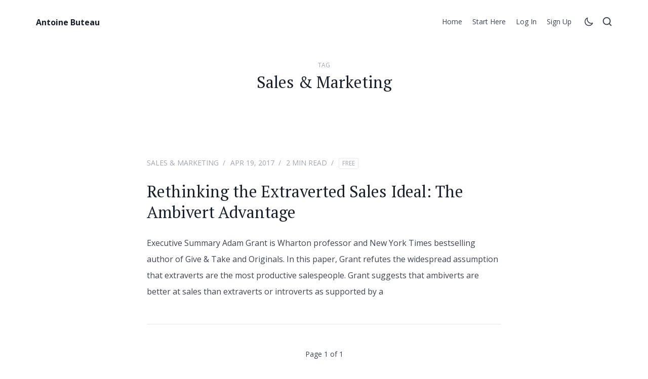

--- FILE ---
content_type: text/css; charset=UTF-8
request_url: https://www.antoinebuteau.com/assets/css/screen.min.css?v=80060d9f13
body_size: 10025
content:
@charset "UTF-8";html{line-height:1.15;-webkit-text-size-adjust:100%}body{margin:0}main{display:block}h1{font-size:2em;margin:.67em 0}hr{box-sizing:content-box;height:0;overflow:visible}pre{font-family:monospace,monospace;font-size:1em}a{background-color:transparent}abbr[title]{border-bottom:none;text-decoration:underline;-webkit-text-decoration:underline dotted;text-decoration:underline dotted}b,strong{font-weight:bolder}code,kbd,samp{font-family:monospace,monospace;font-size:1em}small{font-size:80%}sub,sup{font-size:75%;line-height:0;position:relative;vertical-align:baseline}sub{bottom:-.25em}sup{top:-.5em}img{border-style:none}button,input,optgroup,select,textarea{font-family:inherit;font-size:100%;line-height:1.15;margin:0}button,input{overflow:visible}button,select{text-transform:none}[type=button],[type=reset],[type=submit],button{-webkit-appearance:button}[type=button]::-moz-focus-inner,[type=reset]::-moz-focus-inner,[type=submit]::-moz-focus-inner,button::-moz-focus-inner{border-style:none;padding:0}[type=button]:-moz-focusring,[type=reset]:-moz-focusring,[type=submit]:-moz-focusring,button:-moz-focusring{outline:1px dotted ButtonText}fieldset{padding:.35em .75em .625em}legend{box-sizing:border-box;color:inherit;display:table;max-width:100%;padding:0;white-space:normal}progress{vertical-align:baseline}textarea{overflow:auto}[type=checkbox],[type=radio]{box-sizing:border-box;padding:0}[type=number]::-webkit-inner-spin-button,[type=number]::-webkit-outer-spin-button{height:auto}[type=search]{-webkit-appearance:textfield;outline-offset:-2px}[type=search]::-webkit-search-decoration{-webkit-appearance:none}::-webkit-file-upload-button{-webkit-appearance:button;font:inherit}details{display:block}summary{display:list-item}template{display:none}[hidden]{display:none}html{box-sizing:border-box}*,::after,::before{box-sizing:inherit}.container{max-width:1170px;width:100%;padding-right:16px;padding-left:16px;margin-right:auto;margin-left:auto}.row{display:flex;flex-wrap:wrap;margin-right:-16px;margin-left:-16px}.col,.col-1,.col-10,.col-11,.col-12,.col-2,.col-3,.col-4,.col-5,.col-6,.col-7,.col-8,.col-9,.col-lg-1,.col-lg-10,.col-lg-11,.col-lg-12,.col-lg-2,.col-lg-3,.col-lg-4,.col-lg-5,.col-lg-6,.col-lg-7,.col-lg-8,.col-lg-9,.col-md-1,.col-md-10,.col-md-11,.col-md-12,.col-md-2,.col-md-3,.col-md-4,.col-md-5,.col-md-6,.col-md-7,.col-md-8,.col-md-9,.col-sm-1,.col-sm-10,.col-sm-11,.col-sm-12,.col-sm-2,.col-sm-3,.col-sm-4,.col-sm-5,.col-sm-6,.col-sm-7,.col-sm-8,.col-sm-9,.col-xl-1,.col-xl-10,.col-xl-11,.col-xl-12,.col-xl-2,.col-xl-3,.col-xl-4,.col-xl-5,.col-xl-6,.col-xl-7,.col-xl-8,.col-xl-9{width:100%;min-height:1px;padding-right:16px;padding-left:16px}.col{flex-basis:0;flex-grow:1;max-width:100%;position:relative}.col-1{flex:0 0 8.3333333333%;max-width:8.3333333333%}.col-2{flex:0 0 16.6666666667%;max-width:16.6666666667%}.col-3{flex:0 0 25%;max-width:25%}.col-4{flex:0 0 33.3333333333%;max-width:33.3333333333%}.col-5{flex:0 0 41.6666666667%;max-width:41.6666666667%}.col-6{flex:0 0 50%;max-width:50%}.col-7{flex:0 0 58.3333333333%;max-width:58.3333333333%}.col-8{flex:0 0 66.6666666667%;max-width:66.6666666667%}.col-9{flex:0 0 75%;max-width:75%}.col-10{flex:0 0 83.3333333333%;max-width:83.3333333333%}.col-11{flex:0 0 91.6666666667%;max-width:91.6666666667%}.col-12{flex:0 0 100%;max-width:100%}@media screen and (min-width:576px){.col-sm-1{flex:0 0 8.3333333333%;max-width:8.3333333333%}.col-sm-2{flex:0 0 16.6666666667%;max-width:16.6666666667%}.col-sm-3{flex:0 0 25%;max-width:25%}.col-sm-4{flex:0 0 33.3333333333%;max-width:33.3333333333%}.col-sm-5{flex:0 0 41.6666666667%;max-width:41.6666666667%}.col-sm-6{flex:0 0 50%;max-width:50%}.col-sm-7{flex:0 0 58.3333333333%;max-width:58.3333333333%}.col-sm-8{flex:0 0 66.6666666667%;max-width:66.6666666667%}.col-sm-9{flex:0 0 75%;max-width:75%}.col-sm-10{flex:0 0 83.3333333333%;max-width:83.3333333333%}.col-sm-11{flex:0 0 91.6666666667%;max-width:91.6666666667%}.col-sm-12{flex:0 0 100%;max-width:100%}}@media screen and (min-width:768px){.col-md-1{flex:0 0 8.3333333333%;max-width:8.3333333333%}.col-md-2{flex:0 0 16.6666666667%;max-width:16.6666666667%}.col-md-3{flex:0 0 25%;max-width:25%}.col-md-4{flex:0 0 33.3333333333%;max-width:33.3333333333%}.col-md-5{flex:0 0 41.6666666667%;max-width:41.6666666667%}.col-md-6{flex:0 0 50%;max-width:50%}.col-md-7{flex:0 0 58.3333333333%;max-width:58.3333333333%}.col-md-8{flex:0 0 66.6666666667%;max-width:66.6666666667%}.col-md-9{flex:0 0 75%;max-width:75%}.col-md-10{flex:0 0 83.3333333333%;max-width:83.3333333333%}.col-md-11{flex:0 0 91.6666666667%;max-width:91.6666666667%}.col-md-12{flex:0 0 100%;max-width:100%}}@media screen and (min-width:992px){.col-lg-1{flex:0 0 8.3333333333%;max-width:8.3333333333%}.col-lg-2{flex:0 0 16.6666666667%;max-width:16.6666666667%}.col-lg-3{flex:0 0 25%;max-width:25%}.col-lg-4{flex:0 0 33.3333333333%;max-width:33.3333333333%}.col-lg-5{flex:0 0 41.6666666667%;max-width:41.6666666667%}.col-lg-6{flex:0 0 50%;max-width:50%}.col-lg-7{flex:0 0 58.3333333333%;max-width:58.3333333333%}.col-lg-8{flex:0 0 66.6666666667%;max-width:66.6666666667%}.col-lg-9{flex:0 0 75%;max-width:75%}.col-lg-10{flex:0 0 83.3333333333%;max-width:83.3333333333%}.col-lg-11{flex:0 0 91.6666666667%;max-width:91.6666666667%}.col-lg-12{flex:0 0 100%;max-width:100%}}@media screen and (min-width:1170px){.col-xl-1{flex:0 0 8.3333333333%;max-width:8.3333333333%}.col-xl-2{flex:0 0 16.6666666667%;max-width:16.6666666667%}.col-xl-3{flex:0 0 25%;max-width:25%}.col-xl-4{flex:0 0 33.3333333333%;max-width:33.3333333333%}.col-xl-5{flex:0 0 41.6666666667%;max-width:41.6666666667%}.col-xl-6{flex:0 0 50%;max-width:50%}.col-xl-7{flex:0 0 58.3333333333%;max-width:58.3333333333%}.col-xl-8{flex:0 0 66.6666666667%;max-width:66.6666666667%}.col-xl-9{flex:0 0 75%;max-width:75%}.col-xl-10{flex:0 0 83.3333333333%;max-width:83.3333333333%}.col-xl-11{flex:0 0 91.6666666667%;max-width:91.6666666667%}.col-xl-12{flex:0 0 100%;max-width:100%}}.offset-1{margin-left:8.3333333333%}.offset-2{margin-left:16.6666666667%}.offset-3{margin-left:25%}.offset-4{margin-left:33.3333333333%}.offset-5{margin-left:41.6666666667%}.offset-6{margin-left:50%}.offset-7{margin-left:58.3333333333%}.offset-8{margin-left:66.6666666667%}.offset-9{margin-left:75%}.offset-10{margin-left:83.3333333333%}.offset-11{margin-left:91.6666666667%}@media screen and (min-width:576px){.offset-sm-0{margin-left:0}.offset-sm-1{margin-left:8.3333333333%}.offset-sm-2{margin-left:16.6666666667%}.offset-sm-3{margin-left:25%}.offset-sm-4{margin-left:33.3333333333%}.offset-sm-5{margin-left:41.6666666667%}.offset-sm-6{margin-left:50%}.offset-sm-7{margin-left:58.3333333333%}.offset-sm-8{margin-left:66.6666666667%}.offset-sm-9{margin-left:75%}.offset-sm-10{margin-left:83.3333333333%}.offset-sm-11{margin-left:91.6666666667%}}@media screen and (min-width:768px){.offset-md-0{margin-left:0}.offset-md-1{margin-left:8.3333333333%}.offset-md-2{margin-left:16.6666666667%}.offset-md-3{margin-left:25%}.offset-md-4{margin-left:33.3333333333%}.offset-md-5{margin-left:41.6666666667%}.offset-md-6{margin-left:50%}.offset-md-7{margin-left:58.3333333333%}.offset-md-8{margin-left:66.6666666667%}.offset-md-9{margin-left:75%}.offset-md-10{margin-left:83.3333333333%}.offset-md-11{margin-left:91.6666666667%}}@media screen and (min-width:992px){.offset-lg-0{margin-left:0}.offset-lg-1{margin-left:8.3333333333%}.offset-lg-2{margin-left:16.6666666667%}.offset-lg-3{margin-left:25%}.offset-lg-4{margin-left:33.3333333333%}.offset-lg-5{margin-left:41.6666666667%}.offset-lg-6{margin-left:50%}.offset-lg-7{margin-left:58.3333333333%}.offset-lg-8{margin-left:66.6666666667%}.offset-lg-9{margin-left:75%}.offset-lg-10{margin-left:83.3333333333%}.offset-lg-11{margin-left:91.6666666667%}}@media screen and (min-width:1170px){.offset-xl-0{margin-left:0}.offset-xl-1{margin-left:8.3333333333%}.offset-xl-2{margin-left:16.6666666667%}.offset-xl-3{margin-left:25%}.offset-xl-4{margin-left:33.3333333333%}.offset-xl-5{margin-left:41.6666666667%}.offset-xl-6{margin-left:50%}.offset-xl-7{margin-left:58.3333333333%}.offset-xl-8{margin-left:66.6666666667%}.offset-xl-9{margin-left:75%}.offset-xl-10{margin-left:83.3333333333%}.offset-xl-11{margin-left:91.6666666667%}}@media (max-width:1170px) and (min-width:558px){.container{width:calc(100vw - 64px)}}:root{--ghost-accent-color:#FB873C}:root{--body-bg:#ffffff;--theme-color:var(--ghost-accent-color);--light-bg-color:#F7F8FB;--text-color-normal:#3D4452;--text-color-dark:#1A202B;--text-color-light:#a1a6b1;--border-color:#E8E9EB;--error:#ff073a;--success:#28a745;--shadow:-8px 8px 0 rgba(0, 0, 0, 0.08);--white:#FFF;--black:#000}[data-theme=dark]{--body-bg:#12181b;--theme-color:var(--ghost-accent-color);--light-bg-color:#1f2529;--text-color-normal:#c2c3c7;--text-color-dark:#EBEBEC;--text-color-light:#929399;--border-color:#353746;--error:#eb4559;--success:#28a745;--shadow:-8px 8px 0 rgba(255, 255, 255, 0.12);--white:#FFF;--black:#000}html{box-sizing:border-box;font-size:100%}*,::after,::before{box-sizing:inherit}body{font-family:"Open Sans",sans-serif;color:#3d4452;color:var(--text-color-normal);line-height:1.5;left:0;position:relative;transition:margin-top .25s ease-in-out,left .3s ease-in-out;background-color:#fff;background-color:var(--body-bg)}h1{font-family:"PT Serif",serif;color:#1a202b;color:var(--text-color-dark);font-weight:400;line-height:1.3;margin-bottom:1rem}h2{font-family:"PT Serif",serif;color:#1a202b;color:var(--text-color-dark);font-weight:400;line-height:1.3;margin-bottom:1rem}h3{font-family:"PT Serif",serif;color:#1a202b;color:var(--text-color-dark);font-weight:400;line-height:1.3;margin-bottom:1rem}h4{font-family:"PT Serif",serif;color:#1a202b;color:var(--text-color-dark);font-weight:400;line-height:1.3;margin-bottom:1rem}h5{font-family:"PT Serif",serif;color:#1a202b;color:var(--text-color-dark);font-weight:400;line-height:1.3;margin-bottom:1rem}h6{font-family:"PT Serif",serif;color:#1a202b;color:var(--text-color-dark);font-weight:400;line-height:1.3;margin-bottom:1rem}.h1{font-family:"PT Serif",serif;color:#1a202b;color:var(--text-color-dark);font-weight:400;line-height:1.3;margin-bottom:1rem}.h2{font-family:"PT Serif",serif;color:#1a202b;color:var(--text-color-dark);font-weight:400;line-height:1.3;margin-bottom:1rem}.h3{font-family:"PT Serif",serif;color:#1a202b;color:var(--text-color-dark);font-weight:400;line-height:1.3;margin-bottom:1rem}.h4{font-family:"PT Serif",serif;color:#1a202b;color:var(--text-color-dark);font-weight:400;line-height:1.3;margin-bottom:1rem}.h5{font-family:"PT Serif",serif;color:#1a202b;color:var(--text-color-dark);font-weight:400;line-height:1.3;margin-bottom:1rem}.h6{font-family:"PT Serif",serif;color:#1a202b;color:var(--text-color-dark);font-weight:400;line-height:1.3;margin-bottom:1rem}.h1,h1{font-size:2rem}.h2,h2{font-size:1.5rem}.h3,h3{font-size:1.25rem}.h4,h4{font-size:1.125rem}.h5,h5{font-size:1rem}.h6,h6{font-size:.875rem}@media (min-width:768px){.h1,h1{font-size:2.5rem}.h2,h2{font-size:2rem}.h3,h3{font-size:1.5rem}.h4,h4{font-size:1.25rem}.h5,h5{font-size:1.125rem}.h6,h6{font-size:.875rem}}a{text-decoration:none;color:#fb873c;color:var(--theme-color);transition:all .25s}a:hover{text-decoration:none;color:#fb873c;color:var(--theme-color);transition:all .25s}a:focus{text-decoration:none;color:#fb873c;color:var(--theme-color);transition:all .25s}svg{fill:currentColor}.btn{display:inline-block;white-space:nowrap;text-align:center;vertical-align:middle;-webkit-user-select:none;-moz-user-select:none;user-select:none;padding:0 1.5rem;height:40px;line-height:40px;font-size:.875rem;border:1px solid;transition:color .25s ease-in-out,background-color .25s ease-in-out,border-color .25s ease-in-out,box-shadow .25s ease-in-out}.btn:not(:disabled):not(.disabled){cursor:pointer}.btn svg{width:18px;height:18px}.btn-sm{line-height:30px}.btn-block{width:100%}.btn-primary{background-color:#fb873c;background-color:var(--theme-color);border-color:#fb873c;border-color:var(--theme-color);color:#fff;color:var(--white)}.btn-primary.disabled{background-color:#fb873c;background-color:var(--theme-color);border-color:#fb873c;border-color:var(--theme-color);color:#fff;color:var(--white)}.btn-primary:disabled{background-color:#fb873c;background-color:var(--theme-color);border-color:#fb873c;border-color:var(--theme-color);color:#fff;color:var(--white)}.btn-primary:hover{background-color:#1a202b;background-color:var(--text-color-dark);border-color:#1a202b;border-color:var(--text-color-dark);color:#fff;color:var(--body-bg)}.btn-primary:not(:disabled):not(.disabled):active{background-color:#1a202b;background-color:var(--text-color-dark);border-color:#1a202b;border-color:var(--text-color-dark);color:#fff;color:var(--body-bg)}.btn-primary.disabled:hover{background-color:#1a202b;background-color:var(--text-color-dark);border-color:#1a202b;border-color:var(--text-color-dark);color:#fff;color:var(--body-bg)}.btn-primary.disabled:not(:disabled):not(.disabled):active{background-color:#1a202b;background-color:var(--text-color-dark);border-color:#1a202b;border-color:var(--text-color-dark);color:#fff;color:var(--body-bg)}.btn-primary:disabled:hover{background-color:#1a202b;background-color:var(--text-color-dark);border-color:#1a202b;border-color:var(--text-color-dark);color:#fff;color:var(--body-bg)}.btn-primary:disabled:not(:disabled):not(.disabled):active{background-color:#1a202b;background-color:var(--text-color-dark);border-color:#1a202b;border-color:var(--text-color-dark);color:#fff;color:var(--body-bg)}.btn-primary:focus{color:#fff;color:var(--body-bg)}.btn-primary:not(:disabled):not(.disabled):active:focus{color:#fff;color:var(--body-bg)}.btn-primary.disabled:focus{color:#fff;color:var(--body-bg)}.btn-primary.disabled:not(:disabled):not(.disabled):active:focus{color:#fff;color:var(--body-bg)}.btn-primary:disabled:focus{color:#fff;color:var(--body-bg)}.btn-primary:disabled:not(:disabled):not(.disabled):active:focus{color:#fff;color:var(--body-bg)}.btn-secondary{background-color:#1a202b;background-color:var(--text-color-dark);border-color:#1a202b;border-color:var(--text-color-dark);color:#fff;color:var(--body-bg)}.btn-secondary:hover{background-color:#fb873c;background-color:var(--theme-color);border-color:#fb873c;border-color:var(--theme-color);color:#fff;color:var(--white)}.btn-secondary:not(:disabled):not(.disabled):active{background-color:#fb873c;background-color:var(--theme-color);border-color:#fb873c;border-color:var(--theme-color);color:#fff;color:var(--white)}.btn-secondary:focus{color:#fff;color:var(--white)}.btn-secondary:not(:disabled):not(.disabled):active:focus{color:#fff;color:var(--white)}.btn-error{background-color:#ff073a;background-color:var(--error);border-color:#ff073a;border-color:var(--error);color:#fff;color:var(--white)}.btn-error:hover{opacity:.8;color:#fff;color:var(--white)}.btn-error:not(:disabled):not(.disabled):active{opacity:.8;color:#fff;color:var(--white)}.btn-error:focus{color:#fff;color:var(--white)}.btn-error:not(:disabled):not(.disabled):active:focus{color:#fff;color:var(--white)}@keyframes loading{to{transform:rotate(360deg)}}.btn.loading,.loading .btn,.loading button,.loading input[type=submit],button.loading,input[type=submit].loading{position:relative;padding-right:2.5rem}.btn.loading:before{content:"";box-sizing:border-box;position:absolute;top:50%;right:20px;width:12px;height:12px;margin-top:-5px;border-radius:50%;border:2px solid #3d4452;border:2px solid var(--text-color-normal);border-top-color:transparent;animation:loading .6s linear infinite}button.loading:before{content:"";box-sizing:border-box;position:absolute;top:50%;right:20px;width:12px;height:12px;margin-top:-5px;border-radius:50%;border:2px solid #3d4452;border:2px solid var(--text-color-normal);border-top-color:transparent;animation:loading .6s linear infinite}input[type=submit].loading:before{content:"";box-sizing:border-box;position:absolute;top:50%;right:20px;width:12px;height:12px;margin-top:-5px;border-radius:50%;border:2px solid #3d4452;border:2px solid var(--text-color-normal);border-top-color:transparent;animation:loading .6s linear infinite}.loading .btn:before{content:"";box-sizing:border-box;position:absolute;top:50%;right:20px;width:12px;height:12px;margin-top:-5px;border-radius:50%;border:2px solid #3d4452;border:2px solid var(--text-color-normal);border-top-color:transparent;animation:loading .6s linear infinite}.loading button:before{content:"";box-sizing:border-box;position:absolute;top:50%;right:20px;width:12px;height:12px;margin-top:-5px;border-radius:50%;border:2px solid #3d4452;border:2px solid var(--text-color-normal);border-top-color:transparent;animation:loading .6s linear infinite}.loading input[type=submit]:before{content:"";box-sizing:border-box;position:absolute;top:50%;right:20px;width:12px;height:12px;margin-top:-5px;border-radius:50%;border:2px solid #3d4452;border:2px solid var(--text-color-normal);border-top-color:transparent;animation:loading .6s linear infinite}.loading .btn.btn-primary:before{border-color:#fff;border-color:var(--white);border-top-color:transparent}.loading button.btn-primary:before{border-color:#fff;border-color:var(--white);border-top-color:transparent}.loading input[type=submit].btn-primary:before{border-color:#fff;border-color:var(--white);border-top-color:transparent}.loading .btn:hover.btn-primary:before{border-color:#fff;border-color:var(--body-bg);border-top-color:transparent}.loading button:hover.btn-primary:before{border-color:#fff;border-color:var(--body-bg);border-top-color:transparent}.loading input[type=submit]:hover.btn-primary:before{border-color:#fff;border-color:var(--body-bg);border-top-color:transparent}.loading .btn.btn-secondary:before{border-color:#fff;border-color:var(--body-bg);border-top-color:transparent}.loading button.btn-secondary:before{border-color:#fff;border-color:var(--body-bg);border-top-color:transparent}.loading input[type=submit].btn-secondary:before{border-color:#fff;border-color:var(--body-bg);border-top-color:transparent}.loading .btn:hover.btn-secondary:before{border-color:#fff;border-color:var(--white);border-top-color:transparent}.loading button:hover.btn-secondary:before{border-color:#fff;border-color:var(--white);border-top-color:transparent}.loading input[type=submit]:hover.btn-secondary:before{border-color:#fff;border-color:var(--white);border-top-color:transparent}.btn.loading.btn-primary:before{border-color:#fff;border-color:var(--white);border-top-color:transparent}button.loading.btn-primary:before{border-color:#fff;border-color:var(--white);border-top-color:transparent}input[type=submit].loading.btn-primary:before{border-color:#fff;border-color:var(--white);border-top-color:transparent}.btn.loading:hover.btn-primary:before{border-color:#fff;border-color:var(--body-bg);border-top-color:transparent}button.loading:hover.btn-primary:before{border-color:#fff;border-color:var(--body-bg);border-top-color:transparent}input[type=submit].loading:hover.btn-primary:before{border-color:#fff;border-color:var(--body-bg);border-top-color:transparent}.btn.loading.btn-secondary:before{border-color:#fff;border-color:var(--body-bg);border-top-color:transparent}button.loading.btn-secondary:before{border-color:#fff;border-color:var(--body-bg);border-top-color:transparent}input[type=submit].loading.btn-secondary:before{border-color:#fff;border-color:var(--body-bg);border-top-color:transparent}.btn.loading:hover.btn-secondary:before{border-color:#fff;border-color:var(--white);border-top-color:transparent}button.loading:hover.btn-secondary:before{border-color:#fff;border-color:var(--white);border-top-color:transparent}input[type=submit].loading:hover.btn-secondary:before{border-color:#fff;border-color:var(--white);border-top-color:transparent}input[type=text]{background:#fff;background:var(--body-bg);border:1px solid #e8e9eb;border:1px solid var(--border-color);box-shadow:none;height:2.5rem;width:100%;font-size:.875rem;line-height:1.5;margin-bottom:1.5rem;padding:0 1rem;color:#3d4452;color:var(--text-color-normal)}input[type=email]{background:#fff;background:var(--body-bg);border:1px solid #e8e9eb;border:1px solid var(--border-color);box-shadow:none;height:2.5rem;width:100%;font-size:.875rem;line-height:1.5;margin-bottom:1.5rem;padding:0 1rem;color:#3d4452;color:var(--text-color-normal)}input[type=url]{background:#fff;background:var(--body-bg);border:1px solid #e8e9eb;border:1px solid var(--border-color);box-shadow:none;height:2.5rem;width:100%;font-size:.875rem;line-height:1.5;margin-bottom:1.5rem;padding:0 1rem;color:#3d4452;color:var(--text-color-normal)}textarea{background:#fff;background:var(--body-bg);border:1px solid #e8e9eb;border:1px solid var(--border-color);box-shadow:none;height:2.5rem;width:100%;font-size:.875rem;line-height:1.5;margin-bottom:1.5rem;padding:0 1rem;color:#3d4452;color:var(--text-color-normal)}input[type=text]:focus{border-color:#fb873c;border-color:var(--theme-color);color:#3d4452;color:var(--text-color-normal);outline:0;box-shadow:none}input[type=email]:focus{border-color:#fb873c;border-color:var(--theme-color);color:#3d4452;color:var(--text-color-normal);outline:0;box-shadow:none}input[type=url]:focus{border-color:#fb873c;border-color:var(--theme-color);color:#3d4452;color:var(--text-color-normal);outline:0;box-shadow:none}textarea:focus{border-color:#fb873c;border-color:var(--theme-color);color:#3d4452;color:var(--text-color-normal);outline:0;box-shadow:none}input[type=text]::-moz-placeholder{color:#a1a6b1;color:var(--text-color-light)}input[type=text]::placeholder{color:#a1a6b1;color:var(--text-color-light)}input[type=email]::-moz-placeholder{color:#a1a6b1;color:var(--text-color-light)}input[type=email]::placeholder{color:#a1a6b1;color:var(--text-color-light)}input[type=url]::-moz-placeholder{color:#a1a6b1;color:var(--text-color-light)}input[type=url]::placeholder{color:#a1a6b1;color:var(--text-color-light)}textarea::-moz-placeholder{color:#a1a6b1;color:var(--text-color-light)}textarea::placeholder{color:#a1a6b1;color:var(--text-color-light)}textarea{height:auto;padding:1rem}.field-group-inline{display:flex;flex-wrap:nowrap}blockquote{font-family:"PT Serif",serif;font-size:1.5rem;line-height:1.5;padding:1.5rem;margin:3rem 0;color:#1a202b;color:var(--text-color-dark);border-left:2px solid #fb873c;border-left:2px solid var(--theme-color);background-color:#f7f8fb;background-color:var(--light-bg-color)}blockquote p{margin-bottom:0!important}blockquote cite{font-style:normal}[data-theme=light] blockquote{background-color:rgba(0,0,0,.03)}figure{margin:2rem 0 2rem 0}figcaption{font-size:.875rem;text-align:center;padding:8px;color:#a1a6b1;color:var(--text-color-light)}.table-responsive{width:100%;display:block;overflow-x:auto;margin-bottom:2rem}.table-responsive table{margin-bottom:0}table{border-collapse:collapse;width:100%;max-width:100%;overflow:auto;margin-bottom:2rem}table{border:1px solid #e8e9eb;border:1px solid var(--border-color)}th{border:1px solid #e8e9eb;border:1px solid var(--border-color)}td{border:1px solid #e8e9eb;border:1px solid var(--border-color)}th{color:#1a202b;color:var(--text-color-dark)}td,th{padding:4px 16px}dd,dt{line-height:24px}dl,ol,ul{padding-left:1.3rem}pre{overflow:auto;background-color:#f7f8fb;background-color:var(--light-bg-color);padding:1.5rem;margin:1rem 0;overflow:auto}:not(pre)>code{font-family:Consolas,Menlo,Monaco,"Andale Mono WT","Andale Mono","Lucida Console","Lucida Sans Typewriter","DejaVu Sans Mono","Bitstream Vera Sans Mono","Liberation Mono","Nimbus Mono L","Courier New",Courier,monospace;font-size:.875em;background-color:#f7f8fb;background-color:var(--light-bg-color);padding:2px 6px;border:1px solid #e8e9eb;border:1px solid var(--border-color);border-radius:3px}hr{text-align:center;border:none;border-bottom:1px solid #e8e9eb;border-bottom:1px solid var(--border-color);margin-top:2rem;margin-bottom:3rem}hr.small{margin-top:0;margin-bottom:2.5rem}.flex{display:flex;flex-wrap:wrap}.text-center{text-align:center}.sr-only{position:absolute;width:1px;height:1px;padding:0;overflow:hidden;clip:rect(0,0,0,0);white-space:nowrap;border:0}@media (min-width:768px){.site-wrap{display:flex;flex-direction:column;min-height:100vh}.site-wrap .main{flex-grow:1}}.lazy{visibility:hidden;opacity:0;transition:opacity .2s}.lazy.loaded{visibility:visible;opacity:1}.medium-zoom-overlay{background-color:#fff!important;background-color:var(--body-bg)!important;z-index:11}.medium-zoom-image--opened{z-index:12}[data-header=sticky] .site-header{position:sticky;height:64px;top:0;width:100%;background:#fff;background:var(--body-bg);z-index:10;transition:transform .3s ease-in-out,height .3s ease-in-out}[data-header=sticky] .site-header.hide{transform:translateY(calc(-100% - 1px))}[data-header=sticky] .site-header.sticky{box-shadow:0 1px 0 #e8e9eb;box-shadow:0 1px 0 var(--border-color);height:48px}[data-header=sticky] .site-header.sticky .header-inner{padding:8px 0}[data-header=sticky] .js-mobile-menu-opened .site-header.hide{transform:none}.header-inner{padding:16px 0;justify-content:space-between;align-items:center;transition:padding .3s}.logo{margin-left:1rem;display:flex;line-height:0}.theme-dark-logo{display:none}[data-theme=dark] .theme-light-logo{display:none}[data-theme=dark] .theme-dark-logo{display:inline}.header-right{margin-right:1rem}.logo-text{font-size:1rem;line-height:32px;margin-top:-4px;font-weight:700;margin-top:0;color:#1a202b;color:var(--text-color-dark)}.logo-text:hover{color:#1a202b;color:var(--text-color-dark)}.logo-text:focus{color:#1a202b;color:var(--text-color-dark)}.logo-image img{max-height:32px}.header-nav-wrap{align-items:center;display:none}.header-nav-wrap .nav-list{padding:0;margin:0;margin-right:1rem}.header-nav-wrap .nav-list .nav-item{display:inline-block;margin:0 .5rem;font-size:.875rem}.header-nav-wrap .nav-list .nav-item a{color:#3d4452;color:var(--text-color-normal);position:relative;line-height:2;display:inline-flex;text-transform:capitalize}.header-nav-wrap .nav-list .nav-item a:before{content:"";position:absolute;bottom:0;width:100%;height:2px;background-color:#1a202b;background-color:var(--text-color-dark);visibility:hidden;transform-origin:left;opacity:0;transition:all .3s;transform:scaleX(0)}.header-nav-wrap .nav-list .nav-item a:hover{color:#1a202b;color:var(--text-color-dark)}.header-nav-wrap .nav-list .nav-item a:hover:before{visibility:visible;opacity:1;transform:scaleX(1)}.header-nav-wrap .nav-list .nav-item a.nav-btn{background-color:#1a202b;background-color:var(--text-color-dark);color:#fff;padding:0 8px}.header-nav-wrap .nav-list .nav-item a.nav-btn::before{content:none}.header-nav-wrap .nav-list .nav-item a.nav-btn:hover{background-color:#fb873c;background-color:var(--theme-color)}.header-nav-wrap .nav-list .nav-item.nav-item-current a{color:#1a202b;color:var(--text-color-dark);position:relative}.header-nav-wrap .nav-list .nav-item.nav-item-current a:before{visibility:visible;opacity:1;background-color:#fb873c;background-color:var(--theme-color);transform:scaleX(1)}.nav-icon{color:#3d4452;color:var(--text-color-normal);margin-right:16px;margin-top:4px}.nav-icon:hover{color:#3d4452;color:var(--text-color-normal)}.nav-icon:focus{color:#3d4452;color:var(--text-color-normal)}.nav-icon:last-of-type{margin-right:0}.nav-icon svg{width:20px;height:20px}.toggle-mode{cursor:pointer}.toggle-mode .light{display:none}.toggle-mode .dark{display:flex}[data-theme=dark] .toggle-mode .light{display:flex}[data-theme=dark] .toggle-mode .dark{display:none}.search-icon{cursor:pointer}.menu-icon{z-index:50;position:relative;display:inline-flex;height:20px;width:28px;cursor:pointer;transition:.25s;left:auto}.menu-icon .line{width:100%;height:2px;background-color:#3d4452;background-color:var(--text-color-normal);position:absolute;right:0;transition:all .3s}.menu-icon .line:first-child{top:0}.menu-icon .line:nth-child(2){top:9px}.menu-icon .line:last-child{top:18px}.menu-icon.menu-icon-close .line{background-color:#3d4452;background-color:var(--text-color-normal)}.menu-icon.menu-icon-close .line:first-child{width:100%;transform:rotate(45deg);top:10px}.menu-icon.menu-icon-close .line:nth-child(2){visibility:hidden;opacity:0}.menu-icon.menu-icon-close .line:last-child{width:100%;top:10px;transform:rotate(-45deg)}.mobile-nav-wrap{background:#fff;background:var(--body-bg);position:fixed;top:0;right:-260px;visibility:hidden;border-left:1px solid #e8e9eb;border-left:1px solid var(--border-color);opacity:0;width:260px;max-width:calc(100vw - 44px);height:100%;padding:24px 32px;overflow-y:auto;z-index:1060;transition:right .3s ease-in-out,visibility 0s .3s,opacity 0s .3s}.mobile-nav-wrap .header-nav-wrap{display:block}.mobile-nav-wrap .nav-wrap{display:block}.mobile-nav-wrap .nav-list .nav-item{display:block!important;margin:0 0 1rem 0}.mobile-nav-wrap .nav-list .nav-item .nav-btn{text-align:center}.backdrop{top:0;left:0;width:100%;height:100%;position:fixed;z-index:49;background:rgba(0,0,0,.5);background:0 0;opacity:0;visibility:hidden;cursor:pointer;transition:all .3s}.js-mobile-menu-opened{left:-260px;position:relative}.js-mobile-menu-opened .mobile-nav-wrap{right:0;visibility:visible;opacity:1;transition:right .3s ease-in-out,visibility 0s 0s,opacity 0s 0s}.js-mobile-menu-opened .backdrop{visibility:visible;opacity:1}@media (min-width:992px){[data-header=sticky] .site-header{height:88px}[data-header=sticky] .site-header.sticky{height:64px}[data-header=sticky] .site-header.sticky .header-inner{padding:16px 0}.logo-image{max-height:32px}.header-inner{padding:1.75rem 0}.header-nav-wrap{display:block}.search-icon{margin-right:0}.backdrop,.menu-icon,.mobile-nav-wrap{display:none}.js-mobile-menu-opened{left:0}}.home-hero{margin:1rem 0 1rem}.intro-inner{margin-bottom:1rem}.intro-inner h1{margin-top:0;margin-bottom:1rem}.portrait-wrap{box-shadow:-8px 8px 0 rgba(0,0,0,.08);box-shadow:var(--shadow);line-height:0;padding-bottom:110%;position:relative;background-color:#f7f8fb;background-color:var(--light-bg-color)}.portrait-wrap img{width:100%;height:100%;-o-object-fit:cover;object-fit:cover;border-radius:3px;position:absolute}@media (min-width:558px){.home-hero{margin:3rem 0 6rem}.home-hero.no-cover{margin:3rem 0 3rem}}@media (min-width:768px){.no-cover .intro-wrap{min-height:300px}.intro-wrap{align-items:center;height:100%}.intro-inner{margin-bottom:0;font-size:1.25rem}}.post-loop-wrap{max-width:700px;margin:1rem auto}.post-loop-wrap .post{padding:2rem 0;border-bottom:1px solid #e8e9eb;border-bottom:1px solid var(--border-color)}@media (min-width:558px){.post-loop-wrap{margin:3rem auto}.post-loop-wrap .post{padding:3rem 0}}.post-featured-image{margin-bottom:1rem}.post-featured-image img{width:100%;aspect-ratio:16/9;border-radius:3px;-o-object-fit:cover;object-fit:cover}.post-info{text-transform:uppercase;font-size:.875rem;color:#a1a6b1;color:var(--text-color-light);margin-bottom:1rem}.post-info span{margin-right:6px;margin-bottom:8px;display:inline-flex}.post-info span::after{content:"/";margin-left:8px}.post-info span:last-child::after{content:none}.post-info a{color:#a1a6b1;color:var(--text-color-light);border-bottom:1px solid transparent}.post-info a:hover{border-color:#fb873c;border-color:var(--theme-color)}.post-info .featured-label{background-color:#3d4452;background-color:var(--text-color-normal);color:#fff;color:var(--body-bg);padding:1px 6px;border-radius:3px;font-size:.75rem}.post-info .featured-label:after{content:none}.post-info .visibility{border:1px solid #e8e9eb;border:1px solid var(--border-color);padding:1px 6px;border-radius:3px;font-size:.75rem}.post-info .visibility::after{content:none}.post-title{margin-top:0;margin-bottom:1.5rem}.post-title a{color:#1a202b;color:var(--text-color-dark);border-bottom:1px solid transparent}.post-title a:hover{border-color:#fb873c;border-color:var(--theme-color)}.post-excerpt{line-height:2}.post-excerpt a{color:#3d4452;color:var(--text-color-normal)}.post-excerpt a:hover{color:#3d4452;color:var(--text-color-normal)}.pagination-wrap{margin-top:2rem;margin-left:auto;margin-right:auto;max-width:700px;justify-content:space-between;font-size:.875rem}.pagination-wrap>*{flex-basis:50%}.pagination-wrap a{color:#3d4452;color:var(--text-color-normal);border-bottom:1px solid transparent;transition:all .3s}.pagination-wrap a:hover{border-color:#fb873c;border-color:var(--theme-color)}.pagination-wrap .page-number{display:none}.pagination-wrap .newer-posts svg,.pagination-wrap .older-posts svg{width:16px;height:16px;vertical-align:middle}.pagination-wrap .older-posts{text-align:right}@media (min-width:577px){.pagination-wrap{margin-top:.5rem}.pagination-wrap>*{flex-basis:33%}.pagination-wrap .page-number{display:inline}}.single-post-wrap{overflow:hidden}.single-post-wrap.no-image{margin-top:3rem}.single-post-wrap .featured-image-wrap{height:200px;margin-bottom:2rem;background-color:#f7f8fb;background-color:var(--light-bg-color)}.single-post-wrap .featured-image-wrap img{width:100%;height:100%;-o-object-fit:cover;object-fit:cover;border-radius:3px}.single-post-wrap .post-inner-wrap{max-width:700px;margin-left:auto;margin-right:auto}.single-post-wrap .post-inner-wrap .post-content{font-size:1rem;line-height:2}.single-post-wrap .post-inner-wrap .post-content>*{margin-bottom:2rem}.single-post-wrap .post-inner-wrap .post-content p{margin-bottom:2rem}.single-post-wrap .post-inner-wrap .post-content a{border-bottom:1px solid transparent}.single-post-wrap .post-inner-wrap .post-content a:hover{border-color:#fb873c;border-color:var(--theme-color)}.single-post-wrap .post-inner-wrap .post-content img{max-width:100%;height:auto}.single-post-wrap .post-inner-wrap .post-content .kg-blockquote-alt{padding:1.5rem;border-top:2px solid #fb873c;border-top:2px solid var(--theme-color);border-left:0}.single-post-wrap .post-inner-wrap .post-content .kg-image-card{margin:3rem 0 3rem 0}.single-post-wrap .post-inner-wrap .post-content .kg-image-card img{display:block;border-radius:3px}.single-post-wrap .post-inner-wrap .post-content .kg-image-card figcaption{text-align:center}.single-post-wrap .post-inner-wrap .post-content .kg-width-full img,.single-post-wrap .post-inner-wrap .post-content .kg-width-wide img{width:100%}.single-post-wrap .post-inner-wrap .post-content .kg-width-full{width:100vw;left:50%;right:50%;margin-left:-50vw;margin-right:-50vw;position:relative}.single-post-wrap .post-inner-wrap .post-content .kg-width-full img{border-radius:0}.single-post-wrap .post-inner-wrap .post-content .kg-embed-card{display:flex;flex-direction:column;align-items:center;margin-bottom:2rem}.single-post-wrap .post-inner-wrap .post-content .kg-gallery-container{display:flex;flex-direction:column}.single-post-wrap .post-inner-wrap .post-content .kg-gallery-row{display:flex;flex-direction:row;justify-content:center}.single-post-wrap .post-inner-wrap .post-content .kg-gallery-image img{display:block;margin:0;width:100%;height:100%;border-radius:3px}.single-post-wrap .post-inner-wrap .post-content .kg-gallery-row:not(:first-of-type){margin:.75rem 0 0 0}.single-post-wrap .post-inner-wrap .post-content .kg-gallery-image:not(:first-of-type){margin:0 0 0 .75rem}.single-post-wrap .post-inner-wrap .post-content .kg-bookmark-card{margin:2rem 0}.single-post-wrap .post-inner-wrap .post-content .kg-bookmark-container{display:flex;flex-wrap:wrap;color:#3d4452;color:var(--text-color-normal);text-decoration:none;background-color:#f7f8fb;background-color:var(--light-bg-color);flex-direction:column-reverse;border:1px solid #e8e9eb;border:1px solid var(--border-color)}.single-post-wrap .post-inner-wrap .post-content .kg-bookmark-container:hover .kg-bookmark-title{color:#fb873c;color:var(--theme-color)}.single-post-wrap .post-inner-wrap .post-content .kg-bookmark-content{flex-basis:0;flex-grow:999;min-width:50%;padding:24px}.single-post-wrap .post-inner-wrap .post-content .kg-bookmark-title{font-size:1rem;line-height:1.4;color:#1a202b;color:var(--text-color-dark);transition:all .3s;font-weight:700}.single-post-wrap .post-inner-wrap .post-content .kg-bookmark-description{font-size:.875rem;line-height:1.6;display:-webkit-box;-webkit-line-clamp:2;-webkit-box-orient:vertical;overflow:hidden}.single-post-wrap .post-inner-wrap .post-content .kg-bookmark-description,.single-post-wrap .post-inner-wrap .post-content .kg-bookmark-metadata{margin-top:16px}.single-post-wrap .post-inner-wrap .post-content .kg-bookmark-metadata{display:flex;align-items:center;font-size:.75rem}.single-post-wrap .post-inner-wrap .post-content .kg-bookmark-thumbnail{flex-basis:216px;flex-grow:1;position:relative;overflow:hidden}.single-post-wrap .post-inner-wrap .post-content .kg-bookmark-thumbnail img{position:absolute;top:0;left:0;vertical-align:bottom;-o-object-fit:cover;object-fit:cover;width:100%;height:216px}.single-post-wrap .post-inner-wrap .post-content .kg-bookmark-icon{width:20px;height:20px;margin-right:8px;vertical-align:bottom}.single-post-wrap .post-inner-wrap .post-content .kg-bookmark-author,.single-post-wrap .post-inner-wrap .post-content .kg-bookmark-publisher{font-size:.875rem}.single-post-wrap .post-inner-wrap .post-content .kg-bookmark-author:after{content:"•";margin:0 6px}.single-post-wrap .post-inner-wrap .post-content .kg-style-light .kg-header-card-header,.single-post-wrap .post-inner-wrap .post-content .kg-style-light .kg-header-card-subheader{color:#1a202b}.single-post-wrap .post-inner-wrap .post-content .post-upgrade-cta-box{background:#f7f8fb;background:var(--light-bg-color);padding:2rem;margin-bottom:3rem}.single-post-wrap .post-inner-wrap .post-content .post-upgrade-cta-box .title{margin-top:0;margin-bottom:2rem}.single-post-wrap .post-inner-wrap .post-content .post-upgrade-cta-box .sign-in-cta{margin-bottom:0}.single-post-wrap .post-inner-wrap .post-content .excerpt{font-size:1.125rem;line-height:1.8}.single-post-wrap .post-inner-wrap .tag-list{margin:3rem 0 4rem;color:#a1a6b1;color:var(--text-color-light)}.single-post-wrap .post-inner-wrap .tag-list .label{color:#3d4452;color:var(--text-color-normal);text-transform:uppercase;font-size:.875rem;margin-right:4px}.single-post-wrap .post-inner-wrap .tag-list a{color:#a1a6b1;color:var(--text-color-light);text-transform:uppercase;font-size:.875rem;border-bottom:1px solid transparent}.single-post-wrap .post-inner-wrap .tag-list a:hover{border-color:#fb873c;border-color:var(--theme-color)}.single-post-wrap .share-wrap{margin:4rem 0 2rem}.single-post-wrap .share-wrap .share-links{padding:0;margin:0;list-style:none}.single-post-wrap .share-wrap .share-links li{display:inline;margin:0 .75rem}.single-post-wrap .share-wrap .share-links li a{color:#a1a6b1;color:var(--text-color-light)}.single-post-wrap .share-wrap .share-links li a:hover{color:#fb873c;color:var(--theme-color)}.single-post-wrap .share-wrap .share-links li a svg{width:18px;height:18px}.single-post-wrap .share-wrap .js-notification-copy-link{transition:opacity .2s;opacity:0;margin-top:1.5rem}.single-post-wrap .share-wrap .js-notification-copy-link span{background:#fb873c;background:var(--theme-color);text-transform:uppercase;color:#fff;color:var(--white);padding:2px 8px;border-radius:3px;font-size:.875rem}.single-post-wrap .share-wrap .js-notification-copy-link.visible{opacity:1}.single-post-wrap .about-author{padding:1.5rem;margin-bottom:1rem;border-radius:3px;background-color:#f7f8fb;background-color:var(--light-bg-color);text-align:center}.single-post-wrap .about-author .avatar-wrap{width:100px;height:100px;line-height:0;border-radius:3px;overflow:hidden;margin:0 auto}.single-post-wrap .about-author .avatar-wrap .avatar{width:100%;height:100%;-o-object-fit:cover;object-fit:cover}.single-post-wrap .about-author .avatar-wrap .avatar.no-image{background-color:#fff;background-color:var(--body-bg);color:#a1a6b1;color:var(--text-color-light)}.single-post-wrap .about-author .name a{color:#1a202b;color:var(--text-color-dark);border-bottom:1px solid transparent}.single-post-wrap .about-author .name a:hover{border-color:#fb873c;border-color:var(--theme-color)}.single-post-wrap .about-author .bio{font-size:.875rem}.prev-nex-wrap{margin-top:3rem}.prev-nex-wrap .post .featured-image{width:144px;height:144px;border-radius:3px;overflow:hidden;background-color:#f7f8fb;background-color:var(--light-bg-color)}.prev-nex-wrap .post .featured-image img{width:100%;height:100%;-o-object-fit:cover;object-fit:cover}.prev-nex-wrap .post .content-wrap{flex-basis:0;flex-grow:999}.prev-nex-wrap .post .content-wrap .title{margin-top:1rem}.prev-nex-wrap .post a .nav-text{font-size:.75rem;text-transform:uppercase;color:#a1a6b1;color:var(--text-color-light);display:inline-flex;margin-top:1rem;border-bottom:1px solid transparent;transition:all .3s}.prev-nex-wrap .post a:hover .nav-text{border-color:#fb873c;border-color:var(--theme-color)}.prev-nex-wrap .prev-post .featured-image{margin-right:24px}.prev-nex-wrap .next-post a{flex-direction:row-reverse}.prev-nex-wrap .next-post .featured-image{margin-left:24px}.prev-nex-wrap .next-post .content-wrap{text-align:right}.comment-wrap{margin-top:4rem;background-color:#f7f8fb;background-color:var(--light-bg-color);padding:1.5rem;border-radius:3px}.comment-wrap-inner{max-width:700px;margin:0 auto}@media (min-width:576px){.single-post-wrap .featured-image-wrap{height:300px;margin-bottom:3rem}.single-post-wrap .about-author{text-align:inherit}.single-post-wrap .about-author .avatar-wrap{margin-right:1.5rem}.single-post-wrap .about-author .author-info{flex-basis:0;flex-grow:99}.single-post-wrap .about-author .author-info .name{margin-top:0}}@media (max-width:767px){.prev-nex-wrap .prev-post{margin-bottom:2rem}.prev-nex-wrap .next-post a{flex-direction:row}.prev-nex-wrap .next-post .featured-image{margin-left:0;margin-right:24px}.prev-nex-wrap .next-post .content-wrap{text-align:left}}@media (min-width:768px){.single-post-wrap .featured-image-wrap{height:400px}.single-post-wrap .post-inner-wrap .post-content .kg-bookmark-container{flex-direction:row}.single-post-wrap .post-inner-wrap .post-content .kg-bookmark-thumbnail{flex-basis:13em;min-height:144px}}@media (min-width:768px) and (max-width:1170px){.single-post-wrap .post-inner-wrap .post-content .kg-width-wide{width:calc(100% + (100vw - 100%)/ 2);margin-left:calc((100% - 100vw)/ 4)}}@media (min-width:768px){.comment-wrap-inner{margin:2rem auto}}@media (min-width:1171px){.single-post-wrap .post-inner-wrap .post-content .kg-width-wide{width:1138px;margin-left:-219px}}.archive-cover.has-image{padding:5rem 2rem;background-size:cover;background-position:center;border-radius:3px;background-color:#f7f8fb;background-color:var(--light-bg-color);position:relative;overflow:hidden}.archive-cover.has-image .feature-image{position:absolute;height:100%;width:100%;-o-object-fit:cover;object-fit:cover;top:0;right:0}.cover-content-wrapper{max-width:700px;margin:0 auto;background-color:#fff;background-color:var(--body-bg);padding:2rem;border-radius:3px;position:relative}.cover-content-wrapper .archive-type{text-transform:uppercase;color:#a1a6b1;color:var(--text-color-light);font-size:.75rem}.cover-content-wrapper .tag-name{margin-top:.25rem;margin-bottom:0}.cover-content-wrapper .tag-description{margin-top:1rem}.cover-content-wrapper .avatar-wrap{width:100px;height:100px;margin:1rem auto}.cover-content-wrapper .avatar-wrap .avatar{width:100%;height:100%;border-radius:3px}.cover-content-wrapper .avatar-wrap .avatar.no-image{background-color:#f7f8fb;background-color:var(--light-bg-color);color:#a1a6b1;color:var(--text-color-light)}.cover-content-wrapper .author-location{margin-bottom:1.5rem}.cover-content-wrapper .author-social{margin-top:1.5rem;font-size:.875rem}.cover-content-wrapper .author-social a{color:#a1a6b1;color:var(--text-color-light);margin:0 .5rem;border-bottom:1px solid transparent}.cover-content-wrapper .author-social a:hover{border-color:#fb873c;border-color:var(--theme-color)}code[class*=language-]{font-family:Consolas,Menlo,Monaco,"Andale Mono WT","Andale Mono","Lucida Console","Lucida Sans Typewriter","DejaVu Sans Mono","Bitstream Vera Sans Mono","Liberation Mono","Nimbus Mono L","Courier New",Courier,monospace;font-size:1rem;line-height:1.5;direction:ltr;text-align:left;white-space:pre;word-spacing:normal;word-break:normal;-moz-tab-size:4;-o-tab-size:4;tab-size:4;-webkit-hyphens:none;hyphens:none;background:#f7f8fb;background:var(--light-bg-color);color:#5e6687;color:#1a202b;color:var(--text-color-dark)}pre[class*=language-]{font-family:Consolas,Menlo,Monaco,"Andale Mono WT","Andale Mono","Lucida Console","Lucida Sans Typewriter","DejaVu Sans Mono","Bitstream Vera Sans Mono","Liberation Mono","Nimbus Mono L","Courier New",Courier,monospace;font-size:1rem;line-height:1.5;direction:ltr;text-align:left;white-space:pre;word-spacing:normal;word-break:normal;-moz-tab-size:4;-o-tab-size:4;tab-size:4;-webkit-hyphens:none;hyphens:none;background:#f7f8fb;background:var(--light-bg-color);color:#5e6687;color:#1a202b;color:var(--text-color-dark)}pre>code[class*=language-]{font-size:1em}code[class*=language-] ::-moz-selection,code[class*=language-]::-moz-selection,pre[class*=language-] ::-moz-selection,pre[class*=language-]::-moz-selection{text-shadow:none;background:#dfe2f1}code[class*=language-] ::-moz-selection,code[class*=language-]::-moz-selection,pre[class*=language-] ::-moz-selection,pre[class*=language-]::-moz-selection{text-shadow:none;background:#dfe2f1}code[class*=language-] ::selection,code[class*=language-]::selection,pre[class*=language-] ::selection,pre[class*=language-]::selection{text-shadow:none;background:#dfe2f1}pre[class*=language-]{padding:1.5rem;margin:1rem 0;overflow:auto}:not(pre)>code[class*=language-]{padding:.1em;border-radius:.3em}.token.cdata,.token.comment,.token.doctype,.token.prolog{color:#898ea4}.token.punctuation{color:#5e6687}.token.namespace{opacity:.7}.token.boolean,.token.number,.token.operator{color:#c76b29}.token.property{color:#c08b30}.token.tag{color:#3d8fd1}.token.string{color:#22a2c9}.token.selector{color:#6679cc}.token.attr-name{color:#c76b29}.language-css .token.string,.style .token.string,.token.entity,.token.url{color:#22a2c9}.token.attr-value,.token.control,.token.directive,.token.keyword,.token.unit{color:#ac9739}.token.atrule,.token.regex,.token.statement{color:#22a2c9}.token.placeholder,.token.variable{color:#3d8fd1}.token.deleted{text-decoration:line-through}.token.inserted{border-bottom:1px dotted #202746;text-decoration:none}.token.italic{font-style:italic}.token.bold,.token.important{font-weight:700}.token.important{color:#c94922}.token.entity{cursor:help}pre>code.highlight{outline:.4em solid #c94922;outline-offset:.4em}.line-numbers .line-numbers-rows{border-right-color:#dfe2f1}.line-numbers-rows>span:before{color:#979db4}.line-highlight{background:rgba(107,115,148,.2);background:linear-gradient(to right,rgba(107,115,148,.2) 70%,rgba(107,115,148,0))}:not(pre)>code[class*=language-]{background-color:#f7f8fb;background-color:var(--light-bg-color)}pre[class*=language-]{background-color:#f7f8fb;background-color:var(--light-bg-color)}div.code-toolbar{position:relative}div.code-toolbar>.toolbar{position:absolute;top:8px;right:8px;transition:opacity .3s ease-in-out;opacity:0}div.code-toolbar:hover>.toolbar{opacity:1}div.code-toolbar:focus-within>.toolbar{opacity:1}div.code-toolbar>.toolbar .toolbar-item{display:inline-block}div.code-toolbar>.toolbar a{cursor:pointer}div.code-toolbar>.toolbar button{background:0 0;border:0;color:inherit;font:inherit;line-height:normal;overflow:visible;padding:0;height:30px;-webkit-user-select:none;-moz-user-select:none;-ms-user-select:none}div.code-toolbar>.toolbar a,div.code-toolbar>.toolbar button,div.code-toolbar>.toolbar span{text-transform:uppercase;letter-spacing:.5px;background:rgba(0,0,0,.06);color:#666;font-size:.875rem;padding:4px 8px;margin:0 4px;border-radius:4px;transition:all .25s}div.code-toolbar>.toolbar button{cursor:pointer}div.code-toolbar>.toolbar a:focus,div.code-toolbar>.toolbar a:hover,div.code-toolbar>.toolbar button:focus,div.code-toolbar>.toolbar button:hover,div.code-toolbar>.toolbar span:focus,div.code-toolbar>.toolbar span:hover{color:#fff;background-color:rgba(0,0,0,.8);outline:0}.subscription-inner{max-width:700px;margin:0 auto}.subscribe-form{margin-top:32px;max-width:512px;margin-left:auto;margin-right:auto}.subscribe-form .alternate-option{margin-bottom:16px}.signup-form .message-error,.signup-form .message-success,.subscribe-form .message-error,.subscribe-form .message-success{font-size:.875rem;border-radius:3px;padding:4px 16px;display:none;color:#fff}.subscribe-form .message-success{background-color:#28a745;background-color:var(--success)}.signup-form .message-success{background-color:#28a745;background-color:var(--success)}.subscribe-form .message-error{background-color:#ff073a;background-color:var(--error)}.signup-form .message-error{background-color:#ff073a;background-color:var(--error)}.signup-form.success .message-success,.subscribe-form.success .message-success{display:inline-block}.signup-form.error .message-error,.subscribe-form.error .message-error{display:inline-block}form[data-members-form] .button-loader,form[data-members-form] .message-error,form[data-members-form] .message-success{display:none}.subscription-expiration-warning{color:#ff073a;color:var(--error)}.subscriber-info{background-color:#f7f8fb;background-color:var(--light-bg-color);margin-top:2rem}.subscriber-info .subscriber-detail{padding:1.5rem;width:100%}.subscriber-info .subscriber-detail .label{font-weight:700}.members-button-wrap{margin-top:32px}.members-button-wrap a{margin:0 8px 16px}.members-button-wrap [data-members-cancel-subscription]{background:#ff073a;background:var(--error);border-color:#ff073a;border-color:var(--error)}.members-button-wrap [data-members-cancel-subscription]:hover{opacity:.8;color:#fff;color:var(--white)}.members-button-wrap [data-members-cancel-subscription]:focus{opacity:.8;color:#fff;color:var(--white)}.members-button-wrap [data-members-continue-subscription]{background:#28a745;background:var(--success);border-color:#28a745;border-color:var(--success)}.members-button-wrap [data-members-continue-subscription]:hover{opacity:.8;color:#fff;color:var(--white)}.members-button-wrap [data-members-continue-subscription]:focus{opacity:.8;color:#fff;color:var(--white)}.members-button-wrap .cancel-error{color:#fff;border-radius:3px;padding:4px 8px;margin-top:2rem;font-size:.875rem;display:none}.members-button-wrap .error+.cancel-error{display:inline-block}@media (min-width:768px){.members-page-wrap,.subscription-inner{margin-top:3rem}.subscriber-info .subscriber-detail{width:50%}}.notification{width:100%;height:auto;background:#28a745;background:var(--success);color:#fff;padding:1rem 2rem;position:fixed;top:0;z-index:99999;transform:translateY(-100%);opacity:0;visibility:hidden;transition:all .25s ease-in-out}.notification.error{background:#ff073a;background:var(--error)}.notification.visible{transform:translateY(0);opacity:1;visibility:visible}.notification .notification-close{position:absolute;width:100%;height:100%;top:0;left:0}.notification .notification-close .close-icon{position:absolute;top:16px;right:16px;transform:scale(1);opacity:.6;transition:all .3s}.notification .notification-close .close-icon svg{width:14px;height:14px;color:#fff}.notification .notification-close .close-icon:hover{opacity:1;transform:scale(1.1)}.site-footer-wrap{background-color:#f7f8fb;background-color:var(--light-bg-color);margin-top:5rem}.site-footer{padding-top:3rem;font-size:.875rem}.site-footer a{color:#3d4452;color:var(--text-color-normal);border-bottom:1px solid transparent}.site-footer a:hover{border-color:#fb873c;border-color:var(--theme-color)}.widget{margin-bottom:2rem}.widget .widget-title{margin-top:0;margin-bottom:1rem;font-size:.875rem;text-transform:capitalize;color:#a1a6b1;color:var(--text-color-light);font-family:"Open Sans",sans-serif}.widget .nav-list{list-style:none;margin:0;padding:0}.widget .nav-list li{margin-bottom:.875rem}.widget-tag .tag-list{list-style:none;padding:0;margin:0}.widget-tag .tag-list li{display:inline-flex;margin-right:1rem;margin-bottom:.875rem}.copyright{font-size:.75rem;margin:1rem 0 3rem;color:#a1a6b1;color:var(--text-color-light)}.copyright a{color:#a1a6b1;color:var(--text-color-light)}.custom-archive .archive-cover.has-image{padding:6rem 2rem}.custom-archive .cover-content-wrapper{max-width:400px;padding:1rem 2rem}.custom-list-wrapper{margin-top:2rem}.item-card-wrap{margin-bottom:2rem}.item-card{height:100%;display:block}.item-card .item-card-inner{background-color:#f7f8fb;background-color:var(--light-bg-color);height:100%;padding:1.5rem;border-radius:3px}.item-card .tag-name{display:inline-flex;border-bottom:1px solid transparent;transition:all .3s;text-transform:capitalize}.item-card:hover .tag-name{border-color:#fb873c;border-color:var(--theme-color)}.item-card .post-count{font-size:.875rem;color:#a1a6b1;color:var(--text-color-light)}.item-card .avater-wrap{width:80px;height:80px;border-radius:3px;overflow:hidden;margin:0 auto 1rem}.item-card .avater-wrap .avatar{height:100%;width:100%;-o-object-fit:cover;object-fit:cover}.item-card .avater-wrap .avatar.no-image{background-color:#fff;background-color:var(--body-bg);color:#a1a6b1;color:var(--text-color-light)}.item-card .bio{font-size:.875rem;color:#3d4452;color:var(--text-color-normal);margin-top:1rem;margin-bottom:.5rem}.archive-wrap{max-width:740px;margin:0 auto}.archive-wrap .py{font-size:1.5rem;font-weight:600;padding-bottom:4px;margin-top:24px;border-bottom:1px solid #e8e9eb;border-bottom:1px solid var(--border-color)}.archive-wrap .pm{font-size:1.5rem;font-weight:600;padding-bottom:4px;margin-top:24px;border-bottom:1px solid #e8e9eb;border-bottom:1px solid var(--border-color)}.archive-post{position:relative;border-bottom:1px solid #e8e9eb;border-bottom:1px solid var(--border-color)}.archive-post .inner{padding:20px 0;display:flex}.archive-post .post-date{color:#a1a6b1;color:var(--text-color-light);margin-right:8px;font-size:.875rem;white-space:nowrap;min-width:58px}.archive-post .post-date::after{display:none}.archive-post .title{margin:0}.archive-post .title a{color:#3d4452;color:var(--text-color-normal);border-bottom:1px solid transparent}.archive-post .title a:hover{border-color:#fb873c;border-color:var(--theme-color)}.pm-1+.pm-1 .pm,.pm-10+.pm-10 .pm,.pm-11+.pm-11 .pm,.pm-12+.pm-12 .pm,.pm-2+.pm-2 .pm,.pm-3+.pm-3 .pm,.pm-4+.pm-4 .pm,.pm-5+.pm-5 .pm,.pm-6+.pm-6 .pm,.pm-7+.pm-7 .pm,.pm-8+.pm-8 .pm,.pm-9+.pm-9 .pm,.py-2011+.py-2011 .py,.py-2012+.py-2012 .py,.py-2013+.py-2013 .py,.py-2014+.py-2014 .py,.py-2015+.py-2015 .py,.py-2016+.py-2016 .py,.py-2017+.py-2017 .py,.py-2018+.py-2018 .py,.py-2019+.py-2019 .py,.py-2020+.py-2020 .py,.py-2021+.py-2021 .py,.py-2022+.py-2022 .py,.py-2023+.py-2023 .py,.py-2024+.py-2024 .py,.py-2025+.py-2025 .py,.py-2026+.py-2026 .py,.py-2027+.py-2027 .py,.py-2028+.py-2028 .py,.py-2029+.py-2029 .py,.py-2030+.py-2030 .py{display:none}.membership-switch{display:flex;margin-bottom:24px;max-width:300px;padding:4px;margin:2rem auto;position:relative;border:1px solid #e8e9eb;border:1px solid var(--border-color)}.membership-switch::before{content:"";position:absolute;display:block;width:calc(50% - 4px);top:4px;bottom:4px;right:4px;background:#1a202b;background:var(--text-color-dark);transition:all .15s ease-in-out}.membership-switch[data-active-duration=monthly]::before{transform:translateX(-100%)}.membership-switch[data-active-duration=monthly] button[data-duration=monthly]{color:#fff;color:var(--body-bg)}.membership-switch[data-active-duration=yearly] button[data-duration=yearly]{color:#fff;color:var(--body-bg)}.membership-switch button{flex:1 1 50%;background:0 0;color:#3d4452;color:var(--text-color-normal);z-index:1;border:none}.membership-switch button:hover{color:#3d4452;color:var(--text-color-normal);opacity:1;background-color:transparent}.membership-switch button:focus{color:#3d4452;color:var(--text-color-normal);opacity:1;background-color:transparent}.pricing-table-wrap{align-items:stretch;justify-content:center;margin:2rem -16px 0}.pricing-table{flex:1 1 100%;flex-direction:column;margin:16px;background-color:#f7f8fb;background-color:var(--light-bg-color);padding:2rem;border-radius:3px}@media (min-width:768px){.pricing-table{flex:0 1 calc(50% - 32px)}}@media (min-width:1200px){.pricing-table{flex:0 1 calc(33.33% - 32px)}}.table-header{border-bottom:1px solid #e8e9eb;border-bottom:1px solid var(--border-color);margin-bottom:2rem}.pricing-table-title{margin-top:0;margin-bottom:.5rem}.price{padding-bottom:1rem;line-height:1.2}.price .currency{font-size:3rem;color:#1a202b;color:var(--text-color-dark)}.price .value{font-size:3rem;color:#1a202b;color:var(--text-color-dark)}.price .value{font-weight:700}.price .duration{text-transform:uppercase;font-size:.875rem}.table-description{margin-bottom:1.5rem}.table-details{flex-grow:1;padding:0;margin:0;list-style:none}.table-details li{margin-bottom:1rem}.table-footer{margin:2rem 0 .5rem}.pricing-currency{margin-bottom:1rem}.pricing-table[data-active-duration=monthly] [data-price=yearly]{display:none}.pricing-table[data-active-duration=yearly] [data-price=monthly]{display:none}.search-popup{position:fixed;top:0;bottom:0;left:0;right:0;height:100vh;background:#fff;background:var(--body-bg);opacity:0;visibility:hidden;transition:all .1s ease-in-out;z-index:-2}.search-popup.visible{opacity:1;visibility:visible;z-index:1100}.search-popup .close-button{position:absolute;right:16px;top:16px;line-height:0;z-index:999;color:#a1a6b1;color:var(--text-color-light);transition:all .2s ease-in-out}.search-popup .close-button:hover{color:#1a202b;color:var(--text-color-dark)}.search-popup .close-button svg{width:20px;height:20px}.search-popup .popup-inner{max-width:700px;margin-top:3rem;margin-left:auto;margin-right:auto;padding:0 16px;height:calc(100vh - 6rem)}.search-popup .inner-container{height:100%}.search-form{background:#f7f8fb;background:var(--light-bg-color);padding:.5rem 1rem;align-items:center;margin-bottom:.5rem}.search-form .search-icon{margin-right:.5rem;margin-top:4px}.search-form .search-icon svg{width:16px;height:16px}.search-form .field-group-inline{align-items:center}.search-close-note{margin-bottom:1.5rem;text-align:right;font-size:.75rem;color:#a1a6b1;color:var(--text-color-light)}@media (max-width:767px){.search-close-note{display:none}.search-form{margin-bottom:1rem}}input[type=text].search-input{margin-bottom:0;background:#f7f8fb;background:var(--light-bg-color);border:none;font-size:1.125rem}input[type=text].search-input:focus{border-color:#e8e9eb;border-color:var(--border-color)}.search-result{max-height:calc(100% - 106px);overflow:auto;background:#f7f8fb;background:var(--light-bg-color);padding:0 16px}.search-result .result-item{border-bottom:1px solid #e8e9eb;border-bottom:1px solid var(--border-color);padding:16px 0}.search-result .result-item:last-child{border-bottom:none}.search-result .result-item a{color:#3d4452;color:var(--text-color-normal)}.search-result .result-item a:hover .title{border-color:#fb873c;border-color:var(--theme-color)}.search-result .result-item .title{display:inline;border-bottom:1px solid transparent;transition:all .3s}.search-result .result-item .tag{margin-left:8px;font-size:.875rem;text-transform:uppercase;color:#a1a6b1;color:var(--text-color-light)}.search-result .result-item .excerpt{margin-top:12px;font-size:.875rem;display:-webkit-box;-webkit-line-clamp:2;-webkit-box-orient:vertical;overflow:hidden;text-overflow:ellipsis}.error-wrap{background-color:#f7f8fb;background-color:var(--light-bg-color);border-radius:3px;overflow:hidden;margin-bottom:2rem;padding:2rem 0 3rem}.error-wrap-inner{margin:0 auto;padding:2.5rem 2rem;max-width:760px}.error-code{font-size:5rem;line-height:1;font-weight:700;margin-top:0;margin-bottom:.5rem;position:relative;color:#1a202b;color:var(--text-color-dark);-webkit-mask-image:linear-gradient(180deg,#000 0,#000 48%,rgba(255,255,255,0) calc(48% + 1px),rgba(255,255,255,0) 54%,#000 calc(54% + 1px),#000 100%);mask-image:linear-gradient(180deg,#000 0,#000 48%,rgba(255,255,255,0) calc(48% + 1px),rgba(255,255,255,0) 54%,#000 calc(54% + 1px),#000 100%)}.error-message{margin-top:.5rem}.message-manual{margin-bottom:32px}@media (min-width:768px){.error-wrap{margin-top:4rem}.error-wrap-inner{padding:4rem 2rem}.error-code{font-size:8rem}}.back-top-btn{position:fixed;right:16px;bottom:16px;background:#f7f8fb;background:var(--light-bg-color);border-radius:3px;padding:8px;color:#1a202b;color:var(--text-color-dark);opacity:0}.back-top-btn:hover{background-color:#fb873c;background-color:var(--theme-color);color:#fff;color:var(--white)}.back-top-btn:focus{color:#1a202b;color:var(--text-color-dark);color:#fff;color:var(--white)}.back-top-btn svg{width:20px;height:20px}
/*# sourceMappingURL=screen.min.css.map */


--- FILE ---
content_type: application/javascript; charset=UTF-8
request_url: https://www.antoinebuteau.com/assets/js/app.bundle.min.js?v=80060d9f13
body_size: 31341
content:
!function(e,t){"object"==typeof exports&&"object"==typeof module?module.exports=t():"function"==typeof define&&define.amd?define([],t):"object"==typeof exports?exports.ClipboardJS=t():e.ClipboardJS=t()}(this,function(){return i={},o.m=n=[function(e,t,n){"use strict";var i="function"==typeof Symbol&&"symbol"==typeof Symbol.iterator?function(e){return typeof e}:function(e){return e&&"function"==typeof Symbol&&e.constructor===Symbol&&e!==Symbol.prototype?"symbol":typeof e},o=function(e,t,n){return t&&l(e.prototype,t),n&&l(e,n),e},r=c(n(1)),a=c(n(3)),s=c(n(4));function l(e,t){for(var n=0;n<t.length;n++){var i=t[n];i.enumerable=i.enumerable||!1,i.configurable=!0,"value"in i&&(i.writable=!0),Object.defineProperty(e,i.key,i)}}function c(e){return e&&e.__esModule?e:{default:e}}var u=(function(e,t){if("function"!=typeof t&&null!==t)throw new TypeError("Super expression must either be null or a function, not "+typeof t);e.prototype=Object.create(t&&t.prototype,{constructor:{value:e,enumerable:!1,writable:!0,configurable:!0}}),t&&(Object.setPrototypeOf?Object.setPrototypeOf(e,t):e.__proto__=t)}(d,a.default),o(d,[{key:"resolveOptions",value:function(){var e=0<arguments.length&&void 0!==arguments[0]?arguments[0]:{};this.action="function"==typeof e.action?e.action:this.defaultAction,this.target="function"==typeof e.target?e.target:this.defaultTarget,this.text="function"==typeof e.text?e.text:this.defaultText,this.container="object"===i(e.container)?e.container:document.body}},{key:"listenClick",value:function(e){var t=this;this.listener=(0,s.default)(e,"click",function(e){return t.onClick(e)})}},{key:"onClick",value:function(e){var t=e.delegateTarget||e.currentTarget;this.clipboardAction&&(this.clipboardAction=null),this.clipboardAction=new r.default({action:this.action(t),target:this.target(t),text:this.text(t),container:this.container,trigger:t,emitter:this})}},{key:"defaultAction",value:function(e){return f("action",e)}},{key:"defaultTarget",value:function(e){var t=f("target",e);if(t)return document.querySelector(t)}},{key:"defaultText",value:function(e){return f("text",e)}},{key:"destroy",value:function(){this.listener.destroy(),this.clipboardAction&&(this.clipboardAction.destroy(),this.clipboardAction=null)}}],[{key:"isSupported",value:function(){var e=0<arguments.length&&void 0!==arguments[0]?arguments[0]:["copy","cut"],t="string"==typeof e?[e]:e,n=!!document.queryCommandSupported;return t.forEach(function(e){n=n&&!!document.queryCommandSupported(e)}),n}}]),d);function d(e,t){!function(e){if(!(e instanceof d))throw new TypeError("Cannot call a class as a function")}(this);var n=function(e,t){if(!e)throw new ReferenceError("this hasn't been initialised - super() hasn't been called");return!t||"object"!=typeof t&&"function"!=typeof t?e:t}(this,(d.__proto__||Object.getPrototypeOf(d)).call(this));return n.resolveOptions(t),n.listenClick(e),n}function f(e,t){var n="data-clipboard-"+e;if(t.hasAttribute(n))return t.getAttribute(n)}e.exports=u},function(e,t,n){"use strict";var i="function"==typeof Symbol&&"symbol"==typeof Symbol.iterator?function(e){return typeof e}:function(e){return e&&"function"==typeof Symbol&&e.constructor===Symbol&&e!==Symbol.prototype?"symbol":typeof e},o=function(e,t,n){return t&&s(e.prototype,t),n&&s(e,n),e},r=n(2),a=r&&r.__esModule?r:{default:r};function s(e,t){for(var n=0;n<t.length;n++){var i=t[n];i.enumerable=i.enumerable||!1,i.configurable=!0,"value"in i&&(i.writable=!0),Object.defineProperty(e,i.key,i)}}var l=(o(c,[{key:"resolveOptions",value:function(){var e=0<arguments.length&&void 0!==arguments[0]?arguments[0]:{};this.action=e.action,this.container=e.container,this.emitter=e.emitter,this.target=e.target,this.text=e.text,this.trigger=e.trigger,this.selectedText=""}},{key:"initSelection",value:function(){this.text?this.selectFake():this.target&&this.selectTarget()}},{key:"selectFake",value:function(){var e=this,t="rtl"==document.documentElement.getAttribute("dir");this.removeFake(),this.fakeHandlerCallback=function(){return e.removeFake()},this.fakeHandler=this.container.addEventListener("click",this.fakeHandlerCallback)||!0,this.fakeElem=document.createElement("textarea"),this.fakeElem.style.fontSize="12pt",this.fakeElem.style.border="0",this.fakeElem.style.padding="0",this.fakeElem.style.margin="0",this.fakeElem.style.position="absolute",this.fakeElem.style[t?"right":"left"]="-9999px";var n=window.pageYOffset||document.documentElement.scrollTop;this.fakeElem.style.top=n+"px",this.fakeElem.setAttribute("readonly",""),this.fakeElem.value=this.text,this.container.appendChild(this.fakeElem),this.selectedText=(0,a.default)(this.fakeElem),this.copyText()}},{key:"removeFake",value:function(){this.fakeHandler&&(this.container.removeEventListener("click",this.fakeHandlerCallback),this.fakeHandler=null,this.fakeHandlerCallback=null),this.fakeElem&&(this.container.removeChild(this.fakeElem),this.fakeElem=null)}},{key:"selectTarget",value:function(){this.selectedText=(0,a.default)(this.target),this.copyText()}},{key:"copyText",value:function(){var t=void 0;try{t=document.execCommand(this.action)}catch(e){t=!1}this.handleResult(t)}},{key:"handleResult",value:function(e){this.emitter.emit(e?"success":"error",{action:this.action,text:this.selectedText,trigger:this.trigger,clearSelection:this.clearSelection.bind(this)})}},{key:"clearSelection",value:function(){this.trigger&&this.trigger.focus(),window.getSelection().removeAllRanges()}},{key:"destroy",value:function(){this.removeFake()}},{key:"action",set:function(){var e=0<arguments.length&&void 0!==arguments[0]?arguments[0]:"copy";if(this._action=e,"copy"!==this._action&&"cut"!==this._action)throw new Error('Invalid "action" value, use either "copy" or "cut"')},get:function(){return this._action}},{key:"target",set:function(e){if(void 0!==e){if(!e||"object"!==(void 0===e?"undefined":i(e))||1!==e.nodeType)throw new Error('Invalid "target" value, use a valid Element');if("copy"===this.action&&e.hasAttribute("disabled"))throw new Error('Invalid "target" attribute. Please use "readonly" instead of "disabled" attribute');if("cut"===this.action&&(e.hasAttribute("readonly")||e.hasAttribute("disabled")))throw new Error('Invalid "target" attribute. You can\'t cut text from elements with "readonly" or "disabled" attributes');this._target=e}},get:function(){return this._target}}]),c);function c(e){!function(e){if(!(e instanceof c))throw new TypeError("Cannot call a class as a function")}(this),this.resolveOptions(e),this.initSelection()}e.exports=l},function(e,t){e.exports=function(e){var t;if("SELECT"===e.nodeName)e.focus(),t=e.value;else if("INPUT"===e.nodeName||"TEXTAREA"===e.nodeName){var n=e.hasAttribute("readonly");n||e.setAttribute("readonly",""),e.select(),e.setSelectionRange(0,e.value.length),n||e.removeAttribute("readonly"),t=e.value}else{e.hasAttribute("contenteditable")&&e.focus();var i=window.getSelection(),o=document.createRange();o.selectNodeContents(e),i.removeAllRanges(),i.addRange(o),t=i.toString()}return t}},function(e,t){function n(){}n.prototype={on:function(e,t,n){var i=this.e||(this.e={});return(i[e]||(i[e]=[])).push({fn:t,ctx:n}),this},once:function(e,t,n){var i=this;function o(){i.off(e,o),t.apply(n,arguments)}return o._=t,this.on(e,o,n)},emit:function(e){for(var t=[].slice.call(arguments,1),n=((this.e||(this.e={}))[e]||[]).slice(),i=0,o=n.length;i<o;i++)n[i].fn.apply(n[i].ctx,t);return this},off:function(e,t){var n=this.e||(this.e={}),i=n[e],o=[];if(i&&t)for(var r=0,a=i.length;r<a;r++)i[r].fn!==t&&i[r].fn._!==t&&o.push(i[r]);return o.length?n[e]=o:delete n[e],this}},e.exports=n},function(e,t,n){var c=n(5),u=n(6);e.exports=function(e,t,n){if(!e&&!t&&!n)throw new Error("Missing required arguments");if(!c.string(t))throw new TypeError("Second argument must be a String");if(!c.fn(n))throw new TypeError("Third argument must be a Function");if(c.node(e))return s=t,l=n,(a=e).addEventListener(s,l),{destroy:function(){a.removeEventListener(s,l)}};if(c.nodeList(e))return i=e,o=t,r=n,Array.prototype.forEach.call(i,function(e){e.addEventListener(o,r)}),{destroy:function(){Array.prototype.forEach.call(i,function(e){e.removeEventListener(o,r)})}};if(c.string(e))return u(document.body,e,t,n);throw new TypeError("First argument must be a String, HTMLElement, HTMLCollection, or NodeList");var i,o,r,a,s,l}},function(e,n){n.node=function(e){return void 0!==e&&e instanceof HTMLElement&&1===e.nodeType},n.nodeList=function(e){var t=Object.prototype.toString.call(e);return void 0!==e&&("[object NodeList]"===t||"[object HTMLCollection]"===t)&&"length"in e&&(0===e.length||n.node(e[0]))},n.string=function(e){return"string"==typeof e||e instanceof String},n.fn=function(e){return"[object Function]"===Object.prototype.toString.call(e)}},function(e,t,n){var a=n(7);function r(e,t,n,i,o){var r=function(t,n,e,i){return function(e){e.delegateTarget=a(e.target,n),e.delegateTarget&&i.call(t,e)}}.apply(this,arguments);return e.addEventListener(n,r,o),{destroy:function(){e.removeEventListener(n,r,o)}}}e.exports=function(e,t,n,i,o){return"function"==typeof e.addEventListener?r.apply(null,arguments):"function"==typeof n?r.bind(null,document).apply(null,arguments):("string"==typeof e&&(e=document.querySelectorAll(e)),Array.prototype.map.call(e,function(e){return r(e,t,n,i,o)}))}},function(e,t){if("undefined"!=typeof Element&&!Element.prototype.matches){var n=Element.prototype;n.matches=n.matchesSelector||n.mozMatchesSelector||n.msMatchesSelector||n.oMatchesSelector||n.webkitMatchesSelector}e.exports=function(e,t){for(;e&&9!==e.nodeType;){if("function"==typeof e.matches&&e.matches(t))return e;e=e.parentNode}}}],o.c=i,o.d=function(e,t,n){o.o(e,t)||Object.defineProperty(e,t,{enumerable:!0,get:n})},o.r=function(e){"undefined"!=typeof Symbol&&Symbol.toStringTag&&Object.defineProperty(e,Symbol.toStringTag,{value:"Module"}),Object.defineProperty(e,"__esModule",{value:!0})},o.t=function(t,e){if(1&e&&(t=o(t)),8&e)return t;if(4&e&&"object"==typeof t&&t&&t.__esModule)return t;var n=Object.create(null);if(o.r(n),Object.defineProperty(n,"default",{enumerable:!0,value:t}),2&e&&"string"!=typeof t)for(var i in t)o.d(n,i,function(e){return t[e]}.bind(null,i));return n},o.n=function(e){var t=e&&e.__esModule?function(){return e.default}:function(){return e};return o.d(t,"a",t),t},o.o=function(e,t){return Object.prototype.hasOwnProperty.call(e,t)},o.p="",o(o.s=0);function o(e){if(i[e])return i[e].exports;var t=i[e]={i:e,l:!1,exports:{}};return n[e].call(t.exports,t,t.exports,o),t.l=!0,t.exports}var n,i}),function(s,l){"use strict";function e(i,o){var r,a;return function(){var e=this,t=arguments,n=+new Date;r&&n<r+i?(clearTimeout(a),a=setTimeout(function(){r=n,o.apply(e,t)},i)):(r=n,o.apply(e,t))}}function n(){if(!h||!l.body.contains(h)||"loaded"==h.disqusLoaderStatus)return!0;var e,t=s.pageYOffset,n=[(e=h.getBoundingClientRect()).top+l.body.scrollTop,(e.left,l.body.scrollLeft)][0];if(n-t>s.innerHeight*c||0<t-n-h.offsetHeight-s.innerHeight*c)return!0;var i,o,r,a=l.getElementById("disqus_thread");a&&a.removeAttribute("id"),h.setAttribute("id","disqus_thread"),(h.disqusLoaderStatus="loaded")==f?DISQUS.reset({reload:!0,config:u}):(s.disqus_config=u,"unloaded"==f&&(f="loading",i=d,o=function(){f="loaded"},(r=l.createElement("script")).src=i,r.async=!0,r.setAttribute("data-timestamp",+new Date),r.addEventListener("load",function(){"function"==typeof o&&o()}),(l.head||l.body).appendChild(r)))}var i=!1,c=!1,u=!1,d=!1,f="unloaded",h=!1;s.addEventListener("scroll",e(i,n)),s.addEventListener("resize",e(i,n)),s.disqusLoader=function(e,t){t=function(e,t){var n,i={};for(n in e)Object.prototype.hasOwnProperty.call(e,n)&&(i[n]=e[n]);for(n in t)Object.prototype.hasOwnProperty.call(t,n)&&(i[n]=t[n]);return i}({laziness:1,throttle:250,scriptUrl:!1,disqusConfig:!1},t),c=t.laziness+1,i=t.throttle,u=t.disqusConfig,d=!1===d?t.scriptUrl:d,(h="string"==typeof e?l.querySelector(e):"number"==typeof e.length?e[0]:e)&&(h.disqusLoaderStatus="unloaded"),n()}}(window,document);var v=function(n){var i={};function o(e){if(i[e])return i[e].exports;var t=i[e]={i:e,l:!1,exports:{}};return n[e].call(t.exports,t,t.exports,o),t.l=!0,t.exports}return o.m=n,o.c=i,o.d=function(e,t,n){o.o(e,t)||Object.defineProperty(e,t,{enumerable:!0,get:n})},o.r=function(e){"undefined"!=typeof Symbol&&Symbol.toStringTag&&Object.defineProperty(e,Symbol.toStringTag,{value:"Module"}),Object.defineProperty(e,"__esModule",{value:!0})},o.t=function(t,e){if(1&e&&(t=o(t)),8&e)return t;if(4&e&&"object"==typeof t&&t&&t.__esModule)return t;var n=Object.create(null);if(o.r(n),Object.defineProperty(n,"default",{enumerable:!0,value:t}),2&e&&"string"!=typeof t)for(var i in t)o.d(n,i,function(e){return t[e]}.bind(null,i));return n},o.n=function(e){var t=e&&e.__esModule?function(){return e.default}:function(){return e};return o.d(t,"a",t),t},o.o=function(e,t){return Object.prototype.hasOwnProperty.call(e,t)},o.p="",o(o.s=1)}([function(e,t,n){"use strict";function ie(e){return(ie="function"==typeof Symbol&&"symbol"==typeof Symbol.iterator?function(e){return typeof e}:function(e){return e&&"function"==typeof Symbol&&e.constructor===Symbol&&e!==Symbol.prototype?"symbol":typeof e})(e)}var r,a,i,o,s,l;i="FlexSearch",o=function r(a){function d(e,t){var n=t?t.id:e&&e.id;this.id=n||0===n?n:u++,this.init(e,t),i(this,"index",function(){return this.a?Object.keys(this.a.index[this.a.keys[0]].c):Object.keys(this.c)}),i(this,"length",function(){return this.index.length})}function f(e,t,n,i){return this.u!==this.g&&(this.o=this.o.concat(n),this.u++,i&&this.o.length>=i&&(this.u=this.g),this.u===this.g&&(this.cache&&this.j.set(t,this.o),this.F&&this.F(this.o))),this}function T(e,t){for(var n=e.length,i=H(t),o=[],r=0,a=0;r<n;r++){var s=e[r];(i&&t(s)||!i&&!t[s])&&(o[a++]=s)}return o}function I(e,t,n,i,o,r,a,s,l,c){var u;if(n=N(n,a?0:o,s,r,t,l,c),s&&(s=n.page,u=n.next,n=n.result),a)t=this.where(a,null,o,n);else{for(t=n,n=this.l,o=t.length,r=Array(o),a=0;a<o;a++)r[a]=n[t[a]];t=r}return n=t,i&&(H(i)||(i=1<(v=i.split(":")).length?g:(v=v[0],p)),n.sort(i)),n=j(s,u,n),this.cache&&this.j.set(e,n),n}function i(e,t,n){Object.defineProperty(e,t,{get:n})}function h(e){return new RegExp(e,"g")}function o(e,t){for(var n=0;n<t.length;n+=2)e=e.replace(t[n],t[n+1]);return e}function S(e,t,n,i,o,r,a,s){return t[n]?t[n]:(o=o?(s-(a||s/1.5))*r+(a||s/1.5)*o:r,a<=(t[n]=o)&&((e=(e=e[s-(o+.5>>0)])[n]||(e[n]=[]))[e.length]=i),o)}function c(e,t){if(e)for(var n=Object.keys(e),i=0,o=n.length;i<o;i++){var r=n[i],a=e[r];if(a)for(var s=0,l=a.length;s<l;s++){if(a[s]===t){1===l?delete e[r]:a.splice(s,1);break}M(a[s])&&c(a[s],t)}}}function s(e){for(var t="",n="",i="",o=0;o<e.length;o++){var r=e[o];r!==n&&(o&&"h"===r?(i="a"===i||"e"===i||"i"===i||"o"===i||"u"===i||"y"===i,("a"!==n&&"e"!==n&&"i"!==n&&"o"!==n&&"u"!==n&&"y"!==n||!i)&&" "!==n||(t+=r)):t+=r),i=o===e.length-1?"":e[o+1],n=r}return t}function F(e,t){return(e=e.length-t.length)<0?1:e?-1:0}function p(e,t){return(e=e[v])<(t=t[v])?-1:t<e?1:0}function g(e,t){for(var n=v.length,i=0;i<n;i++)e=e[v[i]],t=t[v[i]];return e<t?-1:t<e?1:0}function j(e,t,n){return e?{page:e,next:t?""+t:null,result:n}:n}function N(e,t,n,i,o,r,a){var s,l=[];if(!0===n){n="0";var c=""}else c=n&&n.split(":");var u=e.length;if(1<u){var d,f,h,p,g,m,v,y,b,k,w=$(),S=[],E=0,x=!0,_=0;if(c=c&&(2===c.length?(y=c,!1):b=parseInt(c[0],10)),a){for(d=$();E<u;E++)if("not"===o[E])for(p=(f=e[E]).length,h=0;h<p;h++)d["@"+f[h]]=1;else v=E+1;if(D(v))return j(n,s,l);E=0}else m=P(o)&&o;for(;E<u;E++){var A=E===(v||u)-1;if(!m||!E)if((h=m||o&&o[E])&&"and"!==h){if("or"!==h)continue;k=!1}else k=r=!0;if(p=(f=e[E]).length){if(x){if(!g){g=f;continue}var L=g.length;for(h=0;h<L;h++){var O="@"+(x=g[h]);a&&d[O]||(w[O]=1,r||(l[_++]=x))}g=null,x=!1}for(O=!1,h=0;h<p;h++){var z="@"+(L=f[h]),C=r?w[z]||0:E;if(!(!C&&!i||a&&d[z]||!r&&w[z]))if(C===E){if(A){if((!b||--b<_)&&(l[_++]=L,t&&_===t))return j(n,_+(c||0),l)}else w[z]=E+1;O=!0}else i&&((z=S[C]||(S[C]=[]))[z.length]=L)}if(k&&!O&&!i)break}else if(k&&!i)return j(n,s,f)}if(g)if(E=g.length,a)for(h=c?parseInt(c,10):0;h<E;h++)d["@"+(e=g[h])]||(l[_++]=e);else l=g;if(i)for(_=l.length,h=y?(E=parseInt(y[0],10)+1,parseInt(y[1],10)+1):(E=S.length,0);E--;)if(L=S[E]){for(p=L.length;h<p;h++)if(i=L[h],(!a||!d["@"+i])&&(l[_++]=i,t&&_===t))return j(n,E+":"+h,l);h=0}}else!u||o&&"not"===o[0]||(l=e[0],c=c&&parseInt(c[0],10));return t&&(a=l.length,c&&a<c&&(c=0),(s=(c=c||0)+t)<a?l=l.slice(c,s):(s=0,c&&(l=l.slice(c)))),j(n,s,l)}function P(e){return"string"==typeof e}function R(e){return e.constructor===Array}function H(e){return"function"==typeof e}function M(e){return"object"===ie(e)}function D(e){return void 0===e}function E(e){for(var t=Array(e),n=0;n<e;n++)t[n]=$();return t}function $(){return Object.create(null)}function l(){var n,i;self.onmessage=function(e){if(e=e.data)if(e.search){var t=i.search(e.content,e.threshold?{limit:e.limit,threshold:e.threshold,where:e.where}:e.limit);self.postMessage({id:n,content:e.content,limit:e.limit,result:t})}else e.add?i.add(e.id,e.content):e.update?i.update(e.id,e.content):e.remove?i.remove(e.id):e.clear?i.clear():e.info?((e=i.info()).worker=n,console.log(e)):e.register&&(n=e.id,e.options.cache=!1,e.options.async=!1,e.options.worker=!1,i=new(i=new Function(e.register.substring(e.register.indexOf("{")+1,e.register.lastIndexOf("}")))())(e.options))}}function m(e,t,n,i){e=a("flexsearch","id"+e,l,function(e){(e=e.data)&&e.result&&i(e.id,e.content,e.result,e.limit,e.where,e.cursor,e.suggest)},t);var o=r.toString();return n.id=t,e.postMessage({register:o,options:n,id:t}),e}var v,y={encode:"icase",f:"forward",split:/\W+/,cache:!1,async:!1,g:!1,D:!1,a:!1,b:9,threshold:0,depth:0},b={memory:{encode:"extra",f:"strict",threshold:0,b:1},speed:{encode:"icase",f:"strict",threshold:1,b:3,depth:2},match:{encode:"extra",f:"full",threshold:1,b:3},score:{encode:"extra",f:"strict",threshold:1,b:9,depth:4},balance:{encode:"balance",f:"strict",threshold:0,b:3,depth:3},fast:{encode:"icase",f:"strict",threshold:8,b:9,depth:1}},n=[],u=0,k={},w={};d.create=function(e,t){return new d(e,t)},d.registerMatcher=function(e){for(var t in e)e.hasOwnProperty(t)&&n.push(h(t),e[t]);return this},d.registerEncoder=function(e,t){return ee[e]=t.bind(ee),this},d.registerLanguage=function(e,t){return k[e]=t.filter,w[e]=t.stemmer,this},d.encode=function(e,t){return ee[e](t)},d.prototype.init=function(e,t){if(this.v=[],t){var n=t.preset;e=t}else n=(e=e||y).preset;if(t={},P(e)?(t=b[e],e={}):n&&(t=b[n]),n=e.worker)if("undefined"==typeof Worker)e.worker=!1,this.m=null;else{var i=parseInt(n,10)||4;this.C=-1,this.u=0,this.o=[],this.F=null,this.m=Array(i);for(var o=0;o<i;o++)this.m[o]=m(this.id,o,e,f.bind(this))}if(this.f=e.tokenize||t.f||this.f||y.f,this.split=D(n=e.split)?this.split||y.split:P(n)?h(n):n,this.D=e.rtl||this.D||y.D,this.async="undefined"==typeof Promise||D(n=e.async)?this.async||y.async:n,this.g=D(n=e.worker)?this.g||y.g:n,this.threshold=D(n=e.threshold)?t.threshold||this.threshold||y.threshold:n,this.b=D(n=e.resolution)?n=t.b||this.b||y.b:n,n<=this.threshold&&(this.b=this.threshold+1),this.depth="strict"!==this.f||D(n=e.depth)?t.depth||this.depth||y.depth:n,this.w=(n=D(n=e.encode)?t.encode||y.encode:n)&&ee[n]&&ee[n].bind(ee)||(H(n)?n:this.w||!1),(n=e.matcher)&&this.addMatcher(n),n=(t=e.lang)||e.filter){if(P(n)&&(n=k[n]),R(n)){i=this.w,o=$();for(var r=0;r<n.length;r++){var a=i?i(n[r]):n[r];o[a]=1}n=o}this.filter=n}if(n=t||e.stemmer){var s;for(s in t=P(n)?w[n]:n,i=this.w,o=[],t)t.hasOwnProperty(s)&&(r=i?i(s):s,o.push(h(r+"($|\\W)"),i?i(t[s]):t[s]));this.stemmer=s=o}if(this.a=o=(n=e.doc)?function e(t){var n=$();for(var i in t)if(t.hasOwnProperty(i)){var o=t[i];R(o)?n[i]=o.slice(0):M(o)?n[i]=e(o):n[i]=o}return n}(n):this.a||y.a,this.i=E(this.b-(this.threshold||0)),this.h=$(),this.c=$(),o){if(this.l=$(),e.doc=null,s=o.index={},t=o.keys=[],i=o.field,r=o.tag,a=o.store,R(o.id)||(o.id=o.id.split(":")),a){var l=$();if(P(a))l[a]=1;else if(R(a))for(var c=0;c<a.length;c++)l[a[c]]=1;else M(a)&&(l=a);o.store=l}if(r){if(this.G=$(),a=$(),i)if(P(i))a[i]=e;else if(R(i))for(l=0;l<i.length;l++)a[i[l]]=e;else M(i)&&(a=i);for(R(r)||(o.tag=r=[r]),i=0;i<r.length;i++)this.G[r[i]]=$();this.I=r,i=a}var u;if(i)for(R(i)||(M(i)?(u=i,o.field=i=Object.keys(i)):o.field=i=[i]),o=0;o<i.length;o++)R(r=i[o])||(u&&(e=u[r]),t[o]=r,i[o]=r.split(":")),s[r]=new d(e);e.doc=n}return this.B=!0,this.j=!!(this.cache=n=D(n=e.cache)?this.cache||y.cache:n)&&new te(n),this},d.prototype.encode=function(e){return e&&(n.length&&(e=o(e,n)),this.v.length&&(e=o(e,this.v)),this.w&&(e=this.w(e)),this.stemmer&&(e=o(e,this.stemmer))),e},d.prototype.addMatcher=function(e){var t=this.v;for(var n in e)e.hasOwnProperty(n)&&t.push(h(n),e[n]);return this},d.prototype.add=function(t,n,e,i,o){if(this.a&&M(t))return this.A("add",t,n);if(n&&P(n)&&(t||0===t)){var r="@"+t;if(this.c[r]&&!i)return this.update(t,n);if(this.g)return++this.C>=this.m.length&&(this.C=0),this.m[this.C].postMessage({add:!0,id:t,content:n}),this.c[r]=""+this.C,e&&e(),this;if(!o){if(this.async&&"function"!=typeof importScripts){var a=this;return r=new Promise(function(e){setTimeout(function(){a.add(t,n,null,i,!0),a=null,e()})}),e?(r.then(e),this):r}if(e)return this.add(t,n,null,i,!0),e(),this}if(!(n=this.encode(n)).length)return this;o=H(e=this.f)?e(n):n.split(this.split),this.filter&&(o=T(o,this.filter));var s=$();s._ctx=$();for(var l=o.length,c=this.threshold,u=this.depth,d=this.b,f=this.i,h=this.D,p=0;p<l;p++){var g=o[p];if(g){var m=g.length,v=(h?p+1:l-p)/l,y="";switch(e){case"reverse":case"both":for(var b=m;--b;)S(f,s,y=g[b]+y,t,h?1:(m-b)/m,v,c,d-1);y="";case"forward":for(b=0;b<m;b++)S(f,s,y+=g[b],t,h?(b+1)/m:1,v,c,d-1);break;case"full":for(b=0;b<m;b++)for(var k=(h?b+1:m-b)/m,w=m;b<w;w--)S(f,s,y=g.substring(b,w),t,k,v,c,d-1);break;default:if(m=S(f,s,g,t,1,v,c,d-1),u&&1<l&&c<=m)for(m=s._ctx[g]||(s._ctx[g]=$()),g=this.h[g]||(this.h[g]=E(d-(c||0))),(v=p-u)<0&&(v=0),(y=p+u+1)>l&&(y=l);v<y;v++)v!==p&&S(g,m,o[v],t,0,d-(v<p?p-v:v-p),c,d-1)}}}this.c[r]=1,this.B=!1}return this},d.prototype.A=function(e,t,n){if(R(t)){var i=t.length;if(i--){for(var o=0;o<i;o++)this.A(e,t[o]);return this.A(e,t[i],n)}}else{var r,a=this.a.index,s=this.a.keys,l=this.a.tag;o=this.a.store;var c=this.a.id;i=t;for(var u=0;u<c.length;u++)i=i[c[u]];if("remove"===e&&(delete this.l[i],c=s.length,c--)){for(t=0;t<c;t++)a[s[t]].remove(i);return a[s[c]].remove(i,n)}if(l){for(r=0;r<l.length;r++){var d=l[r],f=t;for(c=d.split(":"),u=0;u<c.length;u++)f=f[c[u]];f="@"+f}r=(r=this.G[d])[f]||(r[f]=[])}for(var h=0,p=(c=this.a.field).length;h<p;h++){for(d=c[h],l=t,f=0;f<d.length;f++)l=l[d[f]];d=a[s[h]],f="add"===e?d.add:d.update,h===p-1?f.call(d,i,l,n):f.call(d,i,l)}if(o){for(n=Object.keys(o),e=$(),a=0;a<n.length;a++)if(o[s=n[a]]){s=s.split(":");var g=void 0,m=void 0;for(c=0;c<s.length;c++)g=(g||t)[l=s[c]],m=(m||e)[l]=g}t=e}r&&(r[r.length]=t),this.l[i]=t}return this},d.prototype.update=function(e,t,n){return this.a&&M(e)?this.A("update",e,t):(this.c["@"+e]&&P(t)&&(this.remove(e),this.add(e,t,n,!0)),this)},d.prototype.remove=function(t,e,n){if(this.a&&M(t))return this.A("remove",t,e);var i="@"+t;if(this.c[i]){if(this.g)return this.m[this.c[i]].postMessage({remove:!0,id:t}),delete this.c[i],e&&e(),this;if(!n){if(this.async&&"function"!=typeof importScripts){var o=this;return i=new Promise(function(e){setTimeout(function(){o.remove(t,null,!0),o=null,e()})}),e?(i.then(e),this):i}if(e)return this.remove(t,null,!0),e(),this}for(e=0;e<this.b-(this.threshold||0);e++)c(this.i[e],t);this.depth&&c(this.h,t),delete this.c[i],this.B=!1}return this},d.prototype.search=function(n,i,e,t){if(M(i)){if(R(i))for(var o=0;o<i.length;o++)i[o].query=n;else i.query=n;n=i,i=1e3}else i&&H(i)?(e=i,i=1e3):i||0===i||(i=1e3);if(!this.g){var r=[],a=n;if(M(n)&&!R(n)){e||(e=n.callback)&&(a.callback=null);var s=n.sort,l=n.page;i=n.limit,C=n.threshold;var c=n.suggest;n=n.query}if(this.a){C=this.a.index;var u,d,f=a.where,h=a.bool||"or",p=a.field,g=h;if(p)R(p)||(p=[p]);else if(R(a)){var m=a;p=[],g=[];for(var v=0;v<a.length;v++)o=(t=a[v]).bool||h,p[v]=t.field,"not"===(g[v]=o)?u=!0:"and"===o&&(d=!0)}else p=this.a.keys;for(h=p.length,v=0;v<h;v++)m&&(a=m[v]),l&&!P(a)&&(a.page=null,a.limit=0),r[v]=C[p[v]].search(a,0);if(e)return e(I.call(this,n,g,r,s,i,c,f,l,d,u));if(this.async){var y=this;return new Promise(function(t){Promise.all(r).then(function(e){t(I.call(y,n,g,e,s,i,c,f,l,d,u))})})}return I.call(this,n,g,r,s,i,c,f,l,d,u)}if(C=C||(this.threshold||0),!t){if(this.async&&"function"!=typeof importScripts){var b=this;return C=new Promise(function(e){setTimeout(function(){e(b.search(a,i,null,!0)),b=null})}),e?(C.then(e),this):C}if(e)return e(this.search(a,i,null,!0)),this}if(!n||!P(n))return r;if(a=n,this.cache)if(this.B){if(e=this.j.get(n))return e}else this.j.clear(),this.B=!0;if(!(a=this.encode(a)).length)return r;e=H(e=this.f)?e(a):a.split(this.split),this.filter&&(e=T(e,this.filter)),m=e.length,t=!0,o=[];var k=$(),w=0;if(1<m&&(this.depth&&"strict"===this.f?h=!0:e.sort(F)),!h||(v=this.h))for(var S=this.b;w<m;w++){var E=e[w];if(E){if(h){if(!p)if(v[E])k[p=E]=1;else if(!c)return r;if(c&&w===m-1&&!o.length)h=!1,k[E=p||E]=0;else if(!p)continue}if(!k[E]){var x=[],_=!1,A=0,L=h?v[p]:this.i;if(L)for(var O=void 0,z=0;z<S-C;z++)(O=L[z]&&L[z][E])&&(x[A++]=O,_=!0);if(_)p=E,o[o.length]=1<A?x.concat.apply([],x):x[0];else if(!c){t=!1;break}k[E]=1}}}else t=!1;return t&&(r=N(o,i,l,c)),this.cache&&this.j.set(n,r),r}this.F=e,this.u=0,this.o=[];for(var C=0;C<this.g;C++)this.m[C].postMessage({search:!0,limit:i,content:n})},d.prototype.find=function(e,t){return this.where(e,t,1)[0]||null},d.prototype.where=function(e,t,n,i){var o,r,a,s=this.l,l=[],c=0;if(M(e)){n=n||t;var u=Object.keys(e),d=u.length;if(o=!1,1===d&&"id"===u[0])return[s[e.id]];if((r=this.I)&&!i)for(var f=0;f<r.length;f++){var h=r[f],p=e[h];if(!D(p)){if(a=this.G[h]["@"+p],0==--d)return a;u.splice(u.indexOf(h),1),delete e[h];break}}for(r=Array(d),f=0;f<d;f++)r[f]=u[f].split(":")}else{if(H(e)){for(n=(t=i||Object.keys(s)).length,u=0;u<n;u++)e(d=s[t[u]])&&(l[c++]=d);return l}if(D(t))return[s[e]];if("id"===e)return[s[t]];u=[e],d=1,r=[e.split(":")],o=!0}for(f=(i=a||i||Object.keys(s)).length,h=0;h<f;h++){p=a?i[h]:s[i[h]];for(var g=!0,m=0;m<d;m++){o||(t=e[u[m]]);var v=r[m],y=v.length,b=p;if(1<y)for(var k=0;k<y;k++)b=b[v[k]];else b=b[v[0]];if(b!==t){g=!1;break}}if(g&&(l[c++]=p,n&&c===n))break}return l},d.prototype.info=function(){if(!this.g)return{id:this.id,items:this.length,cache:!(!this.cache||!this.cache.s)&&this.cache.s.length,matcher:n.length+(this.v?this.v.length:0),worker:this.g,threshold:this.threshold,depth:this.depth,resolution:this.b,contextual:this.depth&&"strict"===this.f};for(var e=0;e<this.g;e++)this.m[e].postMessage({info:!0,id:this.id})},d.prototype.clear=function(){return this.destroy().init()},d.prototype.destroy=function(){if(this.cache&&(this.j.clear(),this.j=null),this.i=this.h=this.c=null,this.a){for(var e=this.a.keys,t=0;t<e.length;t++)this.a.index[e[t]].destroy();this.a=this.l=null}return this},d.prototype.export=function(e){var t=!e||D(e.serialize)||e.serialize;if(this.a){var n=!e||D(e.doc)||e.doc,i=!e||D(e.index)||e.index;e=[];var o=0;if(i)for(i=this.a.keys;o<i.length;o++){var r=this.a.index[i[o]];e[o]=[r.i,r.h,Object.keys(r.c)]}n&&(e[o]=this.l)}else e=[this.i,this.h,Object.keys(this.c)];return t&&(e=JSON.stringify(e)),e},d.prototype.import=function(e,t){t&&!D(t.serialize)&&!t.serialize||(e=JSON.parse(e));var n=$();if(this.a){var i=!t||D(t.doc)||t.doc,o=0;if(!t||D(t.index)||t.index){for(var r=(t=this.a.keys).length,a=e[0][2];o<a.length;o++)n[a[o]]=1;for(o=0;o<r;o++){a=this.a.index[t[o]];var s=e[o];s&&(a.i=s[0],a.h=s[1],a.c=n)}}i&&(this.l=M(i)?i:e[o])}else{for(i=e[2],o=0;o<i.length;o++)n[i[o]]=1;this.i=e[0],this.h=e[1],this.c=n}};var x,e,t,_,A,L,O,z,C,B,q,G,U,W,X,Y,Z,K,J,V,Q=(e=h("\\s+"),t=h("[^a-z0-9 ]"),_=[h("[-/]")," ",t,"",e," "],function(e){return s(o(e.toLowerCase(),_))}),ee={icase:function(e){return e.toLowerCase()},simple:(Z=h("\\s+"),K=h("[^a-z0-9 ]"),J=h("[-/]"),V=[h("[àáâãäå]"),"a",h("[èéêë]"),"e",h("[ìíîï]"),"i",h("[òóôõöő]"),"o",h("[ùúûüű]"),"u",h("[ýŷÿ]"),"y",h("ñ"),"n",h("[çc]"),"k",h("ß"),"s",h(" & ")," and ",J," ",K,"",Z," "],function(e){return" "===(e=o(e.toLowerCase(),V))?"":e}),advanced:(A=h("ae"),L=h("ai"),O=h("ay"),z=h("ey"),C=h("oe"),B=h("ue"),q=h("ie"),G=h("sz"),U=h("zs"),W=h("ck"),X=h("cc"),Y=[A,"a",L,"ei",O,"ei",z,"ei",C,"o",B,"u",q,"i",G,"s",U,"s",h("sh"),"s",W,"k",X,"k",h("th"),"t",h("dt"),"t",h("ph"),"f",h("pf"),"f",h("ou"),"o",h("uo"),"u"],function(e,t){return e&&(2<(e=this.simple(e)).length&&(e=o(e,Y)),t||1<e.length&&(e=s(e))),e}),extra:(x=[h("p"),"b",h("z"),"s",h("[cgq]"),"k",h("n"),"m",h("d"),"t",h("[vw]"),"f",h("[aeiouy]"),""],function(e){if(!e)return e;if(1<(e=this.advanced(e,!0)).length){e=e.split(" ");for(var t=0;t<e.length;t++){var n=e[t];1<n.length&&(e[t]=n[0]+o(n.substring(1),x))}e=s(e=e.join(" "))}return e}),balance:Q},te=(ne.prototype.clear=function(){this.cache=$(),this.count=$(),this.index=$(),this.s=[]},ne.prototype.set=function(e,t){if(this.H&&D(this.cache[e])){var n=this.s.length;if(n===this.H){n--;var i=this.s[n];delete this.cache[i],delete this.count[i],delete this.index[i]}this.index[e]=n,this.s[n]=e,this.count[e]=-1,this.cache[e]=t,this.get(e)}else this.cache[e]=t},ne.prototype.get=function(e){var t=this.cache[e];if(this.H&&t){var n=++this.count[e],i=this.index,o=i[e];if(0<o){for(var r=this.s,a=o;this.count[r[--o]]<=n&&-1!==o;);if(++o!==a){for(n=a;o<n;n--)a=r[n-1],i[r[n]=a]=n;i[r[o]=e]=o}}}return t},ne);function ne(e){this.clear(),this.H=!0!==e&&e}return d}((r={},a="undefined"!=typeof Blob&&"undefined"!=typeof URL&&URL.createObjectURL,function(e,t,n,i,o){return n=a?URL.createObjectURL(new Blob(["("+n.toString()+")()"],{type:"text/javascript"})):e+".min.js",r[e+="-"+t]||(r[e]=[]),r[e][o]=new Worker(n),r[e][o].onmessage=i,r[e][o]})),(l=(s=this).define)&&l.amd?l([],function(){return o}):(l=s.modules)?l[i.toLowerCase()]=o:"object"===ie(t)?e.exports=o:s[i]=o},function(e,t,n){"use strict";n.r(t),n.d(t,"default",function(){return d});var i=n(0),a=n.n(i);function s(e,t){return function(e){if(Array.isArray(e))return e}(e)||function(e,t){if("undefined"!=typeof Symbol&&Symbol.iterator in Object(e)){var n=[],i=!0,o=!1,r=void 0;try{for(var a,s=e[Symbol.iterator]();!(i=(a=s.next()).done)&&(n.push(a.value),!t||n.length!==t);i=!0);}catch(e){o=!0,r=e}finally{try{i||null==s.return||s.return()}finally{if(o)throw r}}return n}}(e,t)||function(e,t){if(e){if("string"==typeof e)return o(e,t);var n=Object.prototype.toString.call(e).slice(8,-1);return"Object"===n&&e.constructor&&(n=e.constructor.name),"Map"===n||"Set"===n?Array.from(e):"Arguments"===n||/^(?:Ui|I)nt(?:8|16|32)(?:Clamped)?Array$/.test(n)?o(e,t):void 0}}(e,t)||function(){throw new TypeError("Invalid attempt to destructure non-iterable instance.\nIn order to be iterable, non-array objects must have a [Symbol.iterator]() method.")}()}function o(e,t){(null==t||t>e.length)&&(t=e.length);for(var n=0,i=new Array(t);n<t;n++)i[n]=e[n];return i}function r(e,t){for(var n=0;n<t.length;n++){var i=t[n];i.enumerable=i.enumerable||!1,i.configurable=!0,"value"in i&&(i.writable=!0),Object.defineProperty(e,i.key,i)}}var l,c,u,d=(l=f,c=[{key:"initConfig",value:function(e){for(var n=this,t=0,i=Object.entries(e);t<i.length;t++){var o=s(i[t],2),r=o[0],a=o[1];this.config[r]=a}this.config.searchOptions.limit=this.config.limit,this.originalPostsFields=this.config.postsFields,this.config.postsFields.includes("updated_at")||this.config.postsFields.push("updated_at"),this.config.inputId&&0<this.config.inputId.length&&(this.searchBarEls=[],this.config.inputId.forEach(function(e){var t=document.getElementById(e);t?(n.searchBarEls.push(t),n.addSearchListeners(t)):n.error("Enable to find the input element #".concat(e,", please check your configuration"))})),this.config.outputId&&0<this.config.outputId.length&&(this.searchResultEls=[],this.config.outputId.forEach(function(e){var t=document.getElementById(e);t?n.searchResultEls.push(t):n.error("Enable to find the output element #".concat(e,", please check your configuration"))})),this.index=this.getNewSearchIndex()}},{key:"addSearchListeners",value:function(t){var n=this,e=t.closest("form");switch(e&&e.addEventListener("submit",function(e){e.preventDefault()}),this.config.searchOn){case"keyup":t.addEventListener("keyup",function(){var e=t.value.toLowerCase();n.search(e)});break;case"submit":e.addEventListener("submit",function(){var e=t.value.toLowerCase();n.search(e)});break;case!1:case"none":break;default:this.error('Unknown "searchOn" option: \''.concat(this.config.searchOn,"'"))}}},{key:"triggerDataLoad",value:function(){var t=this;switch(this.config.loadOn){case"focus":this.searchBarEls.forEach(function(e){e.addEventListener("focus",function(){t.loadData()})});break;case"page":window.addEventListener("load",function(){t.loadData()});break;case!1:case"none":break;default:this.error('Unknown "loadOn" option: \''.concat(this.config.loadOn,"'"))}}},{key:"loadData",value:function(){if(!this.dataLoaded){if(!this.storage)return this.log("No local storage available, switch to degraded mode"),void this.fetch();var e=this.storage.getItem("SearchinGhost_index");e?(this.log("Found an index stored locally, loads it"),this.config.onIndexBuildStart(),this.index.import(e),this.dataLoaded=!0,this.config.onIndexBuildEnd(this.index),this.validateCache()):(this.log("No already stored index found"),this.fetch())}}},{key:"validateCache",value:function(){var i=this,e=this.storage.getItem("SearchinGhost_lastCacheUpdateTimestamp");if(!e)return this.log("No cache update timestamp found, purge the cache"),void this.fetch();e=new Date(e);var t=Math.round((new Date-e)/1e3);if(t<this.config.cacheMaxAge)this.log("Skip cache refreshing, updated less than ".concat(this.config.cacheMaxAge,"s ago (").concat(t,"s)"));else{var n=this.buildUrl({limit:1,fields:["updated_at"],order:"updated_at DESC"});fetch(n).then(function(e){return e.json()}).then(function(e){var t=e.posts,n=i.storage.getItem("SearchinGhost_updatedat");t[0].updated_at!==n?(i.log("Local cache outdated, purge it"),i.fetch()):(i.log("Local cached data up to date"),i.storage.setItem("SearchinGhost_lastCacheUpdateTimestamp",(new Date).toISOString()))}).catch(function(e){console.error("Unable to fetch the latest post information to check cache state",e)})}}},{key:"fetch",value:(u=function(){var i=this;this.log("Fetching data from Ghost API"),this.config.onFetchStart();var e={limit:"all",fields:this.config.postsFields,order:"updated_at DESC"};0<this.config.postsExtraFields.length&&(e.include=this.config.postsExtraFields),0<this.config.postsFormats.length&&(e.formats=this.config.postsFormats);var t=this.buildUrl(e);fetch(t).then(function(e){return e.json()}).then(function(e){var t=e.posts;i.config.onFetchEnd(t),i.config.onIndexBuildStart();var n=t[0].updated_at;i.index=i.getNewSearchIndex(),t.forEach(function(e){var t=i.format(e);t&&i.index.add(t)}),i.dataLoaded=!0,i.config.onIndexBuildEnd(i.index),i.storage&&(i.storage.setItem("SearchinGhost_index",i.index.export()),i.storage.setItem("SearchinGhost_updatedat",n),i.storage.setItem("SearchinGhost_lastCacheUpdateTimestamp",(new Date).toISOString())),i.log("Search index build complete")}).catch(function(e){i.error("Unable to fetch Ghost data.\n",e)})},h.toString=function(){return u.toString()},h)},{key:"format",value:function(e){return e.id=this.postsCount++,e.published_at=this.prettyDate(e.published_at),this.originalPostsFields.includes("updated_at")||delete e.updated_at,e.custom_excerpt&&(e.excerpt=e.custom_excerpt,delete e.custom_excerpt),this.config.customProcessing(e)}},{key:"search",value:function(e){this.loadData(),this.config.onSearchStart();var t=this.index.search(e,this.config.searchOptions);return this.searchResultEls&&0<this.searchResultEls.length&&this.display(t),this.config.onSearchEnd(t),t}},{key:"display",value:function(e){var t=this;this.searchResultEls.forEach(function(e){e.innerHTML=""}),e.length<1?this.insertTemplate(this.config.emptyTemplate()):e.forEach(function(e){t.insertTemplate(t.config.template(e))})}},{key:"insertTemplate",value:function(n){var i=this;n&&this.searchResultEls.forEach(function(e){if(i.config.outputChildsType){var t=document.createElement(i.config.outputChildsType);t.classList.add("".concat(e.id,"-item")),t.innerHTML=n,e.appendChild(t)}else e.insertAdjacentHTML("beforeend",n)})}},{key:"getNewSearchIndex",value:function(){for(var e={doc:{id:"id",field:this.config.indexedFields},encode:"simple",tokenize:"forward",threshold:0,resolution:4,depth:0},t=0,n=Object.entries(this.config.indexOptions);t<n.length;t++){var i=s(n[t],2),o=i[0],r=i[1];e[o]=r}return new a.a(e)}},{key:"buildUrl",value:function(e){for(var t="".concat(this.config.url,"/ghost/api/").concat(this.config.version,"/content/posts/?key=").concat(this.config.key),n=0,i=Object.entries(e);n<i.length;n++){var o=s(i[n],2),r=o[0],a=o[1];t+="&".concat(r,"=").concat(a)}return encodeURI(t)}},{key:"prettyDate",value:function(e){return new Date(e).toLocaleDateString(this.config.date.locale,this.config.date.options)}},{key:"getLocalStorageOption",value:function(){try{return window.localStorage.setItem("storage-availability-test",""),window.localStorage.removeItem("storage-availability-test"),window.localStorage}catch(e){return}}},{key:"log",value:function(e,t){this.config.debug&&(t?console.log(e,t):console.log(e))}},{key:"error",value:function(e,t){t?console.error(e,t):console.error(e)}}],r(l.prototype,c),f);function f(e){!function(e){if(!(e instanceof f))throw new TypeError("Cannot call a class as a function")}(this),this.config={url:window.location.origin,key:"",version:"v3",loadOn:"focus",searchOn:"keyup",limit:10,inputId:["search-bar"],outputId:["search-results"],outputChildsType:"li",postsFields:["title","url","excerpt","custom_excerpt","published_at","feature_image"],postsExtraFields:["tags"],postsFormats:["plaintext"],indexedFields:["title","string_tags","excerpt","plaintext"],template:function(e){var t='<a href="'.concat(e.url,'">');return e.feature_image&&(t+='<img src="'.concat(e.feature_image,'">')),t+="<section>",0<e.tags.length?t+='<header>\n                            <span class="head-tags">'.concat(e.tags[0].name,'</span>\n                            <span class="head-date">').concat(e.published_at,"</span>\n                          </header>"):t+='<header>\n                            <span class="head-tags">UNKNOWN</span>\n                            <span class="head-date">'.concat(e.published_at,"</span>\n                          </header>"),(t+="<h2>".concat(e.title,"</h2>"))+"</section></a>"},emptyTemplate:function(){},customProcessing:function(e){return e.tags&&(e.string_tags=e.tags.map(function(e){return e.name}).join(" ").toLowerCase()),e},date:{locale:document.documentElement.lang||"en-US",options:{year:"numeric",month:"short",day:"numeric"}},cacheMaxAge:1800,onFetchStart:function(){},onFetchEnd:function(e){},onIndexBuildStart:function(){},onIndexBuildEnd:function(e){},onSearchStart:function(){},onSearchEnd:function(e){},indexOptions:{},searchOptions:{},debug:!1},Array.isArray(this.config.inputId)||(this.config.inputId=[this.config.inputId]),Array.isArray(this.config.outputId)||(this.config.outputId=[this.config.outputId]),this.dataLoaded=!1,this.postsCount=0,this.storage=this.getLocalStorageOption(),this.initConfig(e),this.triggerDataLoad()}function h(){return u.apply(this,arguments)}}]).default;!function(e,t){"object"==typeof exports&&"undefined"!=typeof module?module.exports=t():"function"==typeof define&&define.amd?define(t):(e=e||self).LazyLoad=t()}(this,function(){"use strict";function t(){return(t=Object.assign||function(e){for(var t=1;t<arguments.length;t++){var n=arguments[t];for(var i in n)Object.prototype.hasOwnProperty.call(n,i)&&(e[i]=n[i])}return e}).apply(this,arguments)}function i(e){return t({},D,e)}function o(e,t){var n,i=new e(t);try{n=new CustomEvent("LazyLoad::Initialized",{detail:{instance:i}})}catch(e){(n=document.createEvent("CustomEvent")).initCustomEvent("LazyLoad::Initialized",!1,!1,{instance:i})}window.dispatchEvent(n)}function S(e,t){return e.getAttribute("data-"+t)}function r(e,t,n){var i="data-"+t;null!==n?e.setAttribute(i,n):e.removeAttribute(i)}function E(e,t){return r(e,"ll-status",t)}function p(e,t){return r(e,"ll-timeout",t)}function g(e){return S(e,"ll-timeout")}function x(e,t,n,i){e&&(void 0===i?void 0===n?e(t):e(t,n):e(t,n,i))}function _(e,t){H?e.classList.add(t):e.className+=(e.className?" ":"")+t}function a(e,t){H?e.classList.remove(t):e.className=e.className.replace(new RegExp("(^|\\s+)"+t+"(\\s+|$)")," ").replace(/^\s+/,"").replace(/\s+$/,"")}function A(e){return e.llTempImage}function L(e){e&&(e.loadingCount+=1)}function s(e){for(var t,n=[],i=0;t=e.children[i];i+=1)"SOURCE"===t.tagName&&n.push(t);return n}function n(e,t,n){n&&e.setAttribute(t,n)}function l(e,t){n(e,"sizes",S(e,t.data_sizes)),n(e,"srcset",S(e,t.data_srcset)),n(e,"src",S(e,t.data_src))}function O(e,t,n){var i=$[e.tagName];i&&(i(e,t),L(n),_(e,t.class_loading),E(e,"loading"),x(t.callback_loading,e,n),x(t.callback_reveal,e,n))}function z(e,t){!t||t.toLoadCount||t.loadingCount||x(e.callback_finish,t)}function u(e,t,n){e.addEventListener(t,n)}function c(e,t,n){e.removeEventListener(t,n)}function d(e,t,n){c(e,"load",t),c(e,"loadeddata",t),c(e,"error",n)}function f(e,t,n){delete e.llTempImage,n&&--n.loadingCount,a(e,t.class_loading)}function C(r,a,s){function l(e){var t,n,i;f(t=r,n=a,i=s),_(t,n.class_loaded),E(t,"loaded"),x(n.callback_loaded,t,i),z(n,i),d(c,l,o)}var e,t,n,c=A(r)||r,o=function e(t){var n,i,o;f(n=r,i=a,o=s),_(n,i.class_error),E(n,"error"),x(i.callback_error,n,o),z(i,o),d(c,l,e)};n=o,u(e=c,"load",t=l),u(e,"loadeddata",t),u(e,"error",n)}function T(e,t){t&&--t.toLoadCount}function m(e,t,n){var i,o,r,a,s,l,c,u,d,f,h,p,g,m,v,y,b,k,w;w=e,-1<B.indexOf(w.tagName)?(C(i=e,o=t,r=n),O(i,o,r)):(s=t,l=n,(a=e).llTempImage=document.createElement("img"),C(a,s,l),v=l,y=S(g=a,(m=s).data_bg),b=S(g,m.data_bg_hidpi),(k=M&&b?b:y)&&(g.style.backgroundImage='url("'.concat(k,'")'),A(g).setAttribute("src",k),L(v),_(g,m.class_loading),E(g,"loading"),x(m.callback_loading,g,v),x(m.callback_reveal,g,v)),d=l,f=S(c=a,(u=s).data_bg_multi),h=S(c,u.data_bg_multi_hidpi),(p=M&&h?h:f)&&(c.style.backgroundImage=p,_(c,u.class_applied),E(c,"applied"),x(u.callback_applied,c,d))),T(0,n),function(e){if(n){var t=n._observer;t&&n._settings.auto_unobserve&&t.unobserve(e)}}(e),z(t,n)}function v(e){var t=g(e);t&&(clearTimeout(t),p(e,null))}function y(e){return e.use_native&&"loading"in HTMLImageElement.prototype}function h(e,o,r){e.forEach(function(e){var t,n,i;-1!==q.indexOf(e.tagName)&&(e.setAttribute("loading","lazy"),C(t=e,n=o,i=r),O(t,n,i),T(0,i),E(t,"native"),z(n,i))}),r.toLoadCount=0}function b(h){var e;R&&!y(h._settings)&&(h._observer=new IntersectionObserver(function(e){e.forEach(function(e){return e.isIntersecting||0<e.intersectionRatio?(o=e.target,r=e,f=(a=h)._settings,x(f.callback_enter,o,r,a),void(f.load_delay?(s=o,c=a,u=(l=f).load_delay,(d=g(s))||(d=setTimeout(function(){m(s,l,c),v(s)},u),p(s,d))):m(o,f,a))):(t=e.target,n=e,i=h._settings,x(i.callback_exit,t,n,h),void(i.load_delay&&v(t)));var t,n,i,o,r,a,s,l,c,u,d,f})},{root:(e=h._settings).container===document?null:e.container,rootMargin:e.thresholds||e.threshold+"px"}))}function k(e){return Array.prototype.slice.call(e)}function w(e){return e.container.querySelectorAll(e.elements_selector)}function I(e){return!(null!==S(e,"ll-status"))||"observed"===S(e,"ll-status")}function F(e){return"error"===S(e,"ll-status")}function j(e,t){return n=e||w(t),k(n).filter(I);var n}function e(e,t){var o;this._settings=i(e),this.loadingCount=0,b(this),o=this,N&&window.addEventListener("online",function(e){var t,n,i;i=(t=o)._settings,n=w(i),k(n).filter(F).forEach(function(e){a(e,i.class_error),r(e,"ll-status",null)}),t.update()}),this.update(t)}var N="undefined"!=typeof window,P=N&&!("onscroll"in window)||"undefined"!=typeof navigator&&/(gle|ing|ro)bot|crawl|spider/i.test(navigator.userAgent),R=N&&"IntersectionObserver"in window,H=N&&"classList"in document.createElement("p"),M=N&&1<window.devicePixelRatio,D={elements_selector:"img",container:P||N?document:null,threshold:300,thresholds:null,data_src:"src",data_srcset:"srcset",data_sizes:"sizes",data_bg:"bg",data_bg_hidpi:"bg-hidpi",data_bg_multi:"bg-multi",data_bg_multi_hidpi:"bg-multi-hidpi",data_poster:"poster",class_applied:"applied",class_loading:"loading",class_loaded:"loaded",class_error:"error",load_delay:0,auto_unobserve:!0,callback_enter:null,callback_exit:null,callback_applied:null,callback_loading:null,callback_loaded:null,callback_error:null,callback_finish:null,use_native:!1},$={IMG:function(e,t){var n=e.parentNode;n&&"PICTURE"===n.tagName&&s(n).forEach(function(e){l(e,t)}),l(e,t)},IFRAME:function(e,t){n(e,"src",S(e,t.data_src))},VIDEO:function(e,t){s(e).forEach(function(e){n(e,"src",S(e,t.data_src))}),n(e,"poster",S(e,t.data_poster)),n(e,"src",S(e,t.data_src)),e.load()}},B=["IMG","IFRAME","VIDEO"],q=["IMG","IFRAME"];return e.prototype={update:function(e){var t,n,i,o=this._settings,r=j(e,o);this.toLoadCount=r.length,!P&&R?y(o)?h(r,o,this):(t=this._observer,n=r,t.disconnect(),i=t,n.forEach(function(e){i.observe(e),E(e,"observed")})):this.loadAll(r)},destroy:function(){this._observer&&this._observer.disconnect(),delete this._observer,delete this._settings,delete this.loadingCount,delete this.toLoadCount},loadAll:function(e){var t=this,n=this._settings;j(e,n).forEach(function(e){m(e,n,t)})},load:function(e){m(e,this._settings,this)}},e.load=function(e,t){var n=i(t);m(e,n)},N&&function(e,t){if(t)if(t.length)for(var n,i=0;n=t[i];i+=1)o(e,n);else o(e,t)}(e,window.lazyLoadOptions),e}),function(e,t){"object"==typeof exports&&"undefined"!=typeof module?module.exports=t():"function"==typeof define&&define.amd?define(t):e.mediumZoom=t()}(this,function(){"use strict";function t(e){return"IMG"===e.tagName}function x(e){return e&&1===e.nodeType}function _(e){return".svg"===(e.currentSrc||e.src).substr(-4).toLowerCase()}function c(e){try{return Array.isArray(e)?e.filter(t):NodeList.prototype.isPrototypeOf(e)?[].slice.call(e).filter(t):x(e)?[e].filter(t):"string"==typeof e?[].slice.call(document.querySelectorAll(e)).filter(t):[]}catch(e){throw new TypeError("The provided selector is invalid.\nExpects a CSS selector, a Node element, a NodeList or an array.\nSee: https://github.com/francoischalifour/medium-zoom")}}function A(e,t){var n=L({bubbles:!1,cancelable:!1,detail:void 0},t);if("function"==typeof window.CustomEvent)return new CustomEvent(e,n);var i=document.createEvent("CustomEvent");return i.initCustomEvent(e,n.bubbles,n.cancelable,n.detail),i}var L=Object.assign||function(e){for(var t=1;t<arguments.length;t++){var n=arguments[t];for(var i in n)Object.prototype.hasOwnProperty.call(n,i)&&(e[i]=n[i])}return e},u=window.Promise||function(e){function t(){}e(t,t)};return function(e,t){void 0===t&&(t={});var n=t.insertAt;if("undefined"!=typeof document){var i=document.head||document.getElementsByTagName("head")[0],o=document.createElement("style");o.type="text/css","top"===n&&i.firstChild?i.insertBefore(o,i.firstChild):i.appendChild(o),o.styleSheet?o.styleSheet.cssText=e:o.appendChild(document.createTextNode(e))}}(".medium-zoom-overlay{bottom:0;left:0;opacity:0;position:fixed;right:0;top:0;transition:opacity .3s;will-change:opacity}.medium-zoom--opened .medium-zoom-overlay{cursor:pointer;cursor:zoom-out;opacity:1}.medium-zoom-image{cursor:pointer;cursor:zoom-in;transition:transform .3s cubic-bezier(.2,0,.2,1)}.medium-zoom-image--hidden{visibility:hidden}.medium-zoom-image--opened{cursor:pointer;cursor:zoom-out;position:relative;will-change:transform}"),function e(t,n){function i(){for(var e=arguments.length,t=Array(e),n=0;n<e;n++)t[n]=arguments[n];var o=t.reduce(function(e,t){return[].concat(e,c(t))},[]);return o.filter(function(e){return-1===v.indexOf(e)}).forEach(function(e){v.push(e),e.classList.add("medium-zoom-image")}),a.forEach(function(e){var t=e.type,n=e.listener,i=e.options;o.forEach(function(e){e.addEventListener(t,n,i)})}),E}function o(){function p(){var e={width:window.innerWidth,height:window.innerHeight,left:0,top:0,right:0,bottom:0},t=void 0,n=void 0;if(k.container)if(k.container instanceof Object)t=(e=L({},e,k.container)).width-e.left-e.right-2*k.margin,n=e.height-e.top-e.bottom-2*k.margin;else{var i=(x(k.container)?k.container:document.querySelector(k.container)).getBoundingClientRect(),o=i.width,r=i.height,a=i.left,s=i.top;e=L({},e,{width:o,height:r,left:a,top:s})}t=t||e.width-2*k.margin,n=n||e.height-2*k.margin;var l=w.zoomedHd||w.original,c=!_(l)&&l.naturalWidth||t,u=!_(l)&&l.naturalHeight||n,d=l.getBoundingClientRect(),f=d.top,h=d.left,p=d.width,g=d.height,m=Math.min(c,t)/p,v=Math.min(u,n)/g,y=Math.min(m,v),b="scale("+y+") translate3d("+((t-p)/2-h+k.margin+e.left)/y+"px, "+((n-g)/2-f+k.margin+e.top)/y+"px, 0)";w.zoomed.style.transform=b,w.zoomedHd&&(w.zoomedHd.style.transform=b)}var g=(0<arguments.length&&void 0!==arguments[0]?arguments[0]:{}).target;return new u(function(t){if(g&&-1===v.indexOf(g))t(E);else if(w.zoomed)t(E);else{if(g)w.original=g;else{if(!(0<v.length))return void t(E);var e=v;w.original=e[0]}var n,i,o,r,a,s,l,c,u;if(w.original.dispatchEvent(A("medium-zoom:open",{detail:{zoom:E}})),b=window.pageYOffset||document.documentElement.scrollTop||document.body.scrollTop||0,y=!0,w.zoomed=(o=(i=(n=w.original).getBoundingClientRect()).top,r=i.left,a=i.width,s=i.height,l=n.cloneNode(),c=window.pageYOffset||document.documentElement.scrollTop||document.body.scrollTop||0,u=window.pageXOffset||document.documentElement.scrollLeft||document.body.scrollLeft||0,l.removeAttribute("id"),l.style.position="absolute",l.style.top=o+c+"px",l.style.left=r+u+"px",l.style.width=a+"px",l.style.height=s+"px",l.style.transform="",l),document.body.appendChild(S),k.template){var d=x(k.template)?k.template:document.querySelector(k.template);w.template=document.createElement("div"),w.template.appendChild(d.content.cloneNode(!0)),document.body.appendChild(w.template)}if(document.body.appendChild(w.zoomed),window.requestAnimationFrame(function(){document.body.classList.add("medium-zoom--opened")}),w.original.classList.add("medium-zoom-image--hidden"),w.zoomed.classList.add("medium-zoom-image--opened"),w.zoomed.addEventListener("click",m),w.zoomed.addEventListener("transitionend",function e(){y=!1,w.zoomed.removeEventListener("transitionend",e),w.original.dispatchEvent(A("medium-zoom:opened",{detail:{zoom:E}})),t(E)}),w.original.getAttribute("data-zoom-src")){w.zoomedHd=w.zoomed.cloneNode(),w.zoomedHd.removeAttribute("srcset"),w.zoomedHd.removeAttribute("sizes"),w.zoomedHd.src=w.zoomed.getAttribute("data-zoom-src"),w.zoomedHd.onerror=function(){clearInterval(f),console.warn("Unable to reach the zoom image target "+w.zoomedHd.src),w.zoomedHd=null,p()};var f=setInterval(function(){w.zoomedHd.complete&&(clearInterval(f),w.zoomedHd.classList.add("medium-zoom-image--opened"),w.zoomedHd.addEventListener("click",m),document.body.appendChild(w.zoomedHd),p())},10)}else if(w.original.hasAttribute("srcset")){w.zoomedHd=w.zoomed.cloneNode(),w.zoomedHd.removeAttribute("sizes");var h=w.zoomedHd.addEventListener("load",function(){w.zoomedHd.removeEventListener("load",h),w.zoomedHd.classList.add("medium-zoom-image--opened"),w.zoomedHd.addEventListener("click",m),document.body.appendChild(w.zoomedHd),p()})}else p()}})}function r(){var e=(0<arguments.length&&void 0!==arguments[0]?arguments[0]:{}).target;return w.original?m():o({target:e})}var m=function(){return new u(function(t){!y&&w.original?(y=!0,document.body.classList.remove("medium-zoom--opened"),w.zoomed.style.transform="",w.zoomedHd&&(w.zoomedHd.style.transform=""),w.template&&(w.template.style.transition="opacity 150ms",w.template.style.opacity=0),w.original.dispatchEvent(A("medium-zoom:close",{detail:{zoom:E}})),w.zoomed.addEventListener("transitionend",function e(){w.original.classList.remove("medium-zoom-image--hidden"),document.body.removeChild(w.zoomed),w.zoomedHd&&document.body.removeChild(w.zoomedHd),document.body.removeChild(S),w.zoomed.classList.remove("medium-zoom-image--opened"),w.template&&document.body.removeChild(w.template),y=!1,w.zoomed.removeEventListener("transitionend",e),w.original.dispatchEvent(A("medium-zoom:closed",{detail:{zoom:E}})),w.original=null,w.zoomed=null,w.zoomedHd=null,w.template=null,t(E)})):t(E)})},v=[],a=[],y=!1,b=0,k=1<arguments.length&&void 0!==n?n:{},w={original:null,zoomed:null,zoomedHd:null,template:null};"[object Object]"===Object.prototype.toString.call(t)?k=t:!t&&"string"!=typeof t||i(t);var s,l,S=(s=(k=L({margin:0,background:"#fff",scrollOffset:40,container:null,template:null},k)).background,(l=document.createElement("div")).classList.add("medium-zoom-overlay"),l.style.background=s,l);document.addEventListener("click",function(e){var t=e.target;t!==S?-1!==v.indexOf(t)&&r({target:t}):m()}),document.addEventListener("keyup",function(e){27===(e.keyCode||e.which)&&m()}),document.addEventListener("scroll",function(){if(!y&&w.original){var e=window.pageYOffset||document.documentElement.scrollTop||document.body.scrollTop||0;Math.abs(b-e)>k.scrollOffset&&setTimeout(m,150)}}),window.addEventListener("resize",m);var E={open:o,close:m,toggle:r,update:function(){var e=0<arguments.length&&void 0!==arguments[0]?arguments[0]:{},t=e;if(e.background&&(S.style.background=e.background),e.container&&e.container instanceof Object&&(t.container=L({},k.container,e.container)),e.template){var n=x(e.template)?e.template:document.querySelector(e.template);t.template=n}return k=L({},k,t),v.forEach(function(e){e.dispatchEvent(A("medium-zoom:update",{detail:{zoom:E}}))}),E},clone:function(){return e(L({},k,0<arguments.length&&void 0!==arguments[0]?arguments[0]:{}))},attach:i,detach:function(){for(var e=arguments.length,t=Array(e),n=0;n<e;n++)t[n]=arguments[n];w.zoomed&&m();var i=0<t.length?t.reduce(function(e,t){return[].concat(e,c(t))},[]):v;return i.forEach(function(e){e.classList.remove("medium-zoom-image"),e.dispatchEvent(A("medium-zoom:detach",{detail:{zoom:E}}))}),v=v.filter(function(e){return-1===i.indexOf(e)}),E},on:function(t,n){var i=2<arguments.length&&void 0!==arguments[2]?arguments[2]:{};return v.forEach(function(e){e.addEventListener("medium-zoom:"+t,n,i)}),a.push({type:"medium-zoom:"+t,listener:n,options:i}),E},off:function(t,n){var i=2<arguments.length&&void 0!==arguments[2]?arguments[2]:{};return v.forEach(function(e){e.removeEventListener("medium-zoom:"+t,n,i)}),a=a.filter(function(e){return!(e.type==="medium-zoom:"+t&&e.listener.toString()===n.toString())}),E},getOptions:function(){return k},getImages:function(){return v},getZoomedImage:function(){return w.original}};return E}});var e="undefined"!=typeof window?window:"undefined"!=typeof WorkerGlobalScope&&self instanceof WorkerGlobalScope?self:{},s=function(c){var u=/\blang(?:uage)?-([\w-]+)\b/i,t=0,T={manual:c.Prism&&c.Prism.manual,disableWorkerMessageHandler:c.Prism&&c.Prism.disableWorkerMessageHandler,util:{encode:function(e){return e instanceof I?new I(e.type,T.util.encode(e.content),e.alias):Array.isArray(e)?e.map(T.util.encode):e.replace(/&/g,"&amp;").replace(/</g,"&lt;").replace(/\u00a0/g," ")},type:function(e){return Object.prototype.toString.call(e).slice(8,-1)},objId:function(e){return e.__id||Object.defineProperty(e,"__id",{value:++t}),e.__id},clone:function n(e,i){var o,t,r=T.util.type(e);switch(i=i||{},r){case"Object":if(t=T.util.objId(e),i[t])return i[t];for(var a in o={},i[t]=o,e)e.hasOwnProperty(a)&&(o[a]=n(e[a],i));return o;case"Array":return t=T.util.objId(e),i[t]?i[t]:(o=[],i[t]=o,e.forEach(function(e,t){o[t]=n(e,i)}),o);default:return e}},getLanguage:function(e){for(;e&&!u.test(e.className);)e=e.parentElement;return e?(e.className.match(u)||[,"none"])[1].toLowerCase():"none"},currentScript:function(){if("undefined"==typeof document)return null;if("currentScript"in document)return document.currentScript;try{throw new Error}catch(e){var t=(/at [^(\r\n]*\((.*):.+:.+\)$/i.exec(e.stack)||[])[1];if(t){var n=document.getElementsByTagName("script");for(var i in n)if(n[i].src==t)return n[i]}return null}}},languages:{extend:function(e,t){var n=T.util.clone(T.languages[e]);for(var i in t)n[i]=t[i];return n},insertBefore:function(n,e,t,i){var o=(i=i||T.languages)[n],r={};for(var a in o)if(o.hasOwnProperty(a)){if(a==e)for(var s in t)t.hasOwnProperty(s)&&(r[s]=t[s]);t.hasOwnProperty(a)||(r[a]=o[a])}var l=i[n];return i[n]=r,T.languages.DFS(T.languages,function(e,t){t===l&&e!=n&&(this[e]=r)}),r},DFS:function e(t,n,i,o){o=o||{};var r=T.util.objId;for(var a in t)if(t.hasOwnProperty(a)){n.call(t,a,t[a],i||a);var s=t[a],l=T.util.type(s);"Object"!==l||o[r(s)]?"Array"!==l||o[r(s)]||(o[r(s)]=!0,e(s,n,a,o)):(o[r(s)]=!0,e(s,n,null,o))}}},plugins:{},highlightAll:function(e,t){T.highlightAllUnder(document,e,t)},highlightAllUnder:function(e,t,n){var i={callback:n,container:e,selector:'code[class*="language-"], [class*="language-"] code, code[class*="lang-"], [class*="lang-"] code'};T.hooks.run("before-highlightall",i),i.elements=Array.prototype.slice.apply(i.container.querySelectorAll(i.selector)),T.hooks.run("before-all-elements-highlight",i);for(var o,r=0;o=i.elements[r++];)T.highlightElement(o,!0===t,i.callback)},highlightElement:function(e,t,n){var i=T.util.getLanguage(e),o=T.languages[i];e.className=e.className.replace(u,"").replace(/\s+/g," ")+" language-"+i;var r=e.parentNode;r&&"pre"===r.nodeName.toLowerCase()&&(r.className=r.className.replace(u,"").replace(/\s+/g," ")+" language-"+i);var a={element:e,language:i,grammar:o,code:e.textContent};function s(e){a.highlightedCode=e,T.hooks.run("before-insert",a),a.element.innerHTML=a.highlightedCode,T.hooks.run("after-highlight",a),T.hooks.run("complete",a),n&&n.call(a.element)}if(T.hooks.run("before-sanity-check",a),!a.code)return T.hooks.run("complete",a),void(n&&n.call(a.element));if(T.hooks.run("before-highlight",a),a.grammar)if(t&&c.Worker){var l=new Worker(T.filename);l.onmessage=function(e){s(e.data)},l.postMessage(JSON.stringify({language:a.language,code:a.code,immediateClose:!0}))}else s(T.highlight(a.code,a.grammar,a.language));else s(T.util.encode(a.code))},highlight:function(e,t,n){var i={code:e,grammar:t,language:n};return T.hooks.run("before-tokenize",i),i.tokens=T.tokenize(i.code,i.grammar),T.hooks.run("after-tokenize",i),I.stringify(T.util.encode(i.tokens),i.language)},matchGrammar:function(e,t,n,i,o,r,a){for(var s in n)if(n.hasOwnProperty(s)&&n[s]){var l=n[s];l=Array.isArray(l)?l:[l];for(var c=0;c<l.length;++c){if(a&&a==s+","+c)return;var u=l[c],d=u.inside,f=!!u.lookbehind,h=!!u.greedy,p=0,g=u.alias;if(h&&!u.pattern.global){var m=u.pattern.toString().match(/[imsuy]*$/)[0];u.pattern=RegExp(u.pattern.source,m+"g")}u=u.pattern||u;for(var v=i,y=o;v<t.length;y+=t[v].length,++v){var b=t[v];if(t.length>e.length)return;if(!(b instanceof I)){if(h&&v!=t.length-1){if(u.lastIndex=y,!(_=u.exec(e)))break;for(var k=_.index+(f&&_[1]?_[1].length:0),w=_.index+_[0].length,S=v,E=y,x=t.length;S<x&&(E<w||!t[S].type&&!t[S-1].greedy);++S)(E+=t[S].length)<=k&&(++v,y=E);if(t[v]instanceof I)continue;A=S-v,b=e.slice(y,E),_.index-=y}else{u.lastIndex=0;var _=u.exec(b),A=1}if(_){f&&(p=_[1]?_[1].length:0),w=(k=_.index+p)+(_=_[0].slice(p)).length;var L=b.slice(0,k),O=b.slice(w),z=[v,A];L&&(++v,y+=L.length,z.push(L));var C=new I(s,d?T.tokenize(_,d):_,g,_,h);if(z.push(C),O&&z.push(O),Array.prototype.splice.apply(t,z),1!=A&&T.matchGrammar(e,t,n,v,y,!0,s+","+c),r)break}else if(r)break}}}}},tokenize:function(e,t){var n=[e],i=t.rest;if(i){for(var o in i)t[o]=i[o];delete t.rest}return T.matchGrammar(e,n,t,0,0,!1),n},hooks:{all:{},add:function(e,t){var n=T.hooks.all;n[e]=n[e]||[],n[e].push(t)},run:function(e,t){var n=T.hooks.all[e];if(n&&n.length)for(var i,o=0;i=n[o++];)i(t)}},Token:I};function I(e,t,n,i,o){this.type=e,this.content=t,this.alias=n,this.length=0|(i||"").length,this.greedy=!!o}if(c.Prism=T,I.stringify=function(e,t){if("string"==typeof e)return e;if(Array.isArray(e))return e.map(function(e){return I.stringify(e,t)}).join("");var n={type:e.type,content:I.stringify(e.content,t),tag:"span",classes:["token",e.type],attributes:{},language:t};if(e.alias){var i=Array.isArray(e.alias)?e.alias:[e.alias];Array.prototype.push.apply(n.classes,i)}T.hooks.run("wrap",n);var o=Object.keys(n.attributes).map(function(e){return e+'="'+(n.attributes[e]||"").replace(/"/g,"&quot;")+'"'}).join(" ");return"<"+n.tag+' class="'+n.classes.join(" ")+'"'+(o?" "+o:"")+">"+n.content+"</"+n.tag+">"},!c.document)return c.addEventListener&&(T.disableWorkerMessageHandler||c.addEventListener("message",function(e){var t=JSON.parse(e.data),n=t.language,i=t.code,o=t.immediateClose;c.postMessage(T.highlight(i,T.languages[n],n)),o&&c.close()},!1)),T;var e=T.util.currentScript();function n(){T.manual||T.highlightAll()}if(e&&(T.filename=e.src,e.hasAttribute("data-manual")&&(T.manual=!0)),!T.manual){var i=document.readyState;"loading"===i||"interactive"===i&&e&&e.defer?document.addEventListener("DOMContentLoaded",n):window.requestAnimationFrame?window.requestAnimationFrame(n):window.setTimeout(n,16)}return T}(e);"undefined"!=typeof module&&module.exports&&(module.exports=s),"undefined"!=typeof global&&(global.Prism=s),s.languages.markup={comment:/<!--[\s\S]*?-->/,prolog:/<\?[\s\S]+?\?>/,doctype:{pattern:/<!DOCTYPE(?:[^>"'[\]]|"[^"]*"|'[^']*')+(?:\[(?:(?!<!--)[^"'\]]|"[^"]*"|'[^']*'|<!--[\s\S]*?-->)*\]\s*)?>/i,greedy:!0},cdata:/<!\[CDATA\[[\s\S]*?]]>/i,tag:{pattern:/<\/?(?!\d)[^\s>\/=$<%]+(?:\s(?:\s*[^\s>\/=]+(?:\s*=\s*(?:"[^"]*"|'[^']*'|[^\s'">=]+(?=[\s>]))|(?=[\s/>])))+)?\s*\/?>/i,greedy:!0,inside:{tag:{pattern:/^<\/?[^\s>\/]+/i,inside:{punctuation:/^<\/?/,namespace:/^[^\s>\/:]+:/}},"attr-value":{pattern:/=\s*(?:"[^"]*"|'[^']*'|[^\s'">=]+)/i,inside:{punctuation:[/^=/,{pattern:/^(\s*)["']|["']$/,lookbehind:!0}]}},punctuation:/\/?>/,"attr-name":{pattern:/[^\s>\/]+/,inside:{namespace:/^[^\s>\/:]+:/}}}},entity:/&#?[\da-z]{1,8};/i},s.languages.markup.tag.inside["attr-value"].inside.entity=s.languages.markup.entity,s.hooks.add("wrap",function(e){"entity"===e.type&&(e.attributes.title=e.content.replace(/&amp;/,"&"))}),Object.defineProperty(s.languages.markup.tag,"addInlined",{value:function(e,t){var n={};n["language-"+t]={pattern:/(^<!\[CDATA\[)[\s\S]+?(?=\]\]>$)/i,lookbehind:!0,inside:s.languages[t]},n.cdata=/^<!\[CDATA\[|\]\]>$/i;var i={"included-cdata":{pattern:/<!\[CDATA\[[\s\S]*?\]\]>/i,inside:n}};i["language-"+t]={pattern:/[\s\S]+/,inside:s.languages[t]};var o={};o[e]={pattern:RegExp("(<__[\\s\\S]*?>)(?:<!\\[CDATA\\[[\\s\\S]*?\\]\\]>\\s*|[\\s\\S])*?(?=<\\/__>)".replace(/__/g,e),"i"),lookbehind:!0,greedy:!0,inside:i},s.languages.insertBefore("markup","cdata",o)}}),s.languages.xml=s.languages.extend("markup",{}),s.languages.html=s.languages.markup,s.languages.mathml=s.languages.markup,s.languages.svg=s.languages.markup,function(e){var t=/("|')(?:\\(?:\r\n|[\s\S])|(?!\1)[^\\\r\n])*\1/;e.languages.css={comment:/\/\*[\s\S]*?\*\//,atrule:{pattern:/@[\w-]+[\s\S]*?(?:;|(?=\s*\{))/,inside:{rule:/@[\w-]+/}},url:{pattern:RegExp("url\\((?:"+t.source+"|[^\n\r()]*)\\)","i"),inside:{function:/^url/i,punctuation:/^\(|\)$/}},selector:RegExp("[^{}\\s](?:[^{};\"']|"+t.source+")*?(?=\\s*\\{)"),string:{pattern:t,greedy:!0},property:/[-_a-z\xA0-\uFFFF][-\w\xA0-\uFFFF]*(?=\s*:)/i,important:/!important\b/i,function:/[-a-z0-9]+(?=\()/i,punctuation:/[(){};:,]/},e.languages.css.atrule.inside.rest=e.languages.css;var n=e.languages.markup;n&&(n.tag.addInlined("style","css"),e.languages.insertBefore("inside","attr-value",{"style-attr":{pattern:/\s*style=("|')(?:\\[\s\S]|(?!\1)[^\\])*\1/i,inside:{"attr-name":{pattern:/^\s*style/i,inside:n.tag.inside},punctuation:/^\s*=\s*['"]|['"]\s*$/,"attr-value":{pattern:/.+/i,inside:e.languages.css}},alias:"language-css"}},n.tag))}(s),s.languages.clike={comment:[{pattern:/(^|[^\\])\/\*[\s\S]*?(?:\*\/|$)/,lookbehind:!0},{pattern:/(^|[^\\:])\/\/.*/,lookbehind:!0,greedy:!0}],string:{pattern:/(["'])(?:\\(?:\r\n|[\s\S])|(?!\1)[^\\\r\n])*\1/,greedy:!0},"class-name":{pattern:/(\b(?:class|interface|extends|implements|trait|instanceof|new)\s+|\bcatch\s+\()[\w.\\]+/i,lookbehind:!0,inside:{punctuation:/[.\\]/}},keyword:/\b(?:if|else|while|do|for|return|in|instanceof|function|new|try|throw|catch|finally|null|break|continue)\b/,boolean:/\b(?:true|false)\b/,function:/\w+(?=\()/,number:/\b0x[\da-f]+\b|(?:\b\d+\.?\d*|\B\.\d+)(?:e[+-]?\d+)?/i,operator:/[<>]=?|[!=]=?=?|--?|\+\+?|&&?|\|\|?|[?*/~^%]/,punctuation:/[{}[\];(),.:]/},s.languages.javascript=s.languages.extend("clike",{"class-name":[s.languages.clike["class-name"],{pattern:/(^|[^$\w\xA0-\uFFFF])[_$A-Z\xA0-\uFFFF][$\w\xA0-\uFFFF]*(?=\.(?:prototype|constructor))/,lookbehind:!0}],keyword:[{pattern:/((?:^|})\s*)(?:catch|finally)\b/,lookbehind:!0},{pattern:/(^|[^.]|\.\.\.\s*)\b(?:as|async(?=\s*(?:function\b|\(|[$\w\xA0-\uFFFF]|$))|await|break|case|class|const|continue|debugger|default|delete|do|else|enum|export|extends|for|from|function|get|if|implements|import|in|instanceof|interface|let|new|null|of|package|private|protected|public|return|set|static|super|switch|this|throw|try|typeof|undefined|var|void|while|with|yield)\b/,lookbehind:!0}],number:/\b(?:(?:0[xX](?:[\dA-Fa-f](?:_[\dA-Fa-f])?)+|0[bB](?:[01](?:_[01])?)+|0[oO](?:[0-7](?:_[0-7])?)+)n?|(?:\d(?:_\d)?)+n|NaN|Infinity)\b|(?:\b(?:\d(?:_\d)?)+\.?(?:\d(?:_\d)?)*|\B\.(?:\d(?:_\d)?)+)(?:[Ee][+-]?(?:\d(?:_\d)?)+)?/,function:/#?[_$a-zA-Z\xA0-\uFFFF][$\w\xA0-\uFFFF]*(?=\s*(?:\.\s*(?:apply|bind|call)\s*)?\()/,operator:/--|\+\+|\*\*=?|=>|&&|\|\||[!=]==|<<=?|>>>?=?|[-+*/%&|^!=<>]=?|\.{3}|\?[.?]?|[~:]/}),s.languages.javascript["class-name"][0].pattern=/(\b(?:class|interface|extends|implements|instanceof|new)\s+)[\w.\\]+/,s.languages.insertBefore("javascript","keyword",{regex:{pattern:/((?:^|[^$\w\xA0-\uFFFF."'\])\s])\s*)\/(?:\[(?:[^\]\\\r\n]|\\.)*]|\\.|[^/\\\[\r\n])+\/[gimyus]{0,6}(?=(?:\s|\/\*[\s\S]*?\*\/)*(?:$|[\r\n,.;:})\]]|\/\/))/,lookbehind:!0,greedy:!0},"function-variable":{pattern:/#?[_$a-zA-Z\xA0-\uFFFF][$\w\xA0-\uFFFF]*(?=\s*[=:]\s*(?:async\s*)?(?:\bfunction\b|(?:\((?:[^()]|\([^()]*\))*\)|[_$a-zA-Z\xA0-\uFFFF][$\w\xA0-\uFFFF]*)\s*=>))/,alias:"function"},parameter:[{pattern:/(function(?:\s+[_$A-Za-z\xA0-\uFFFF][$\w\xA0-\uFFFF]*)?\s*\(\s*)(?!\s)(?:[^()]|\([^()]*\))+?(?=\s*\))/,lookbehind:!0,inside:s.languages.javascript},{pattern:/[_$a-z\xA0-\uFFFF][$\w\xA0-\uFFFF]*(?=\s*=>)/i,inside:s.languages.javascript},{pattern:/(\(\s*)(?!\s)(?:[^()]|\([^()]*\))+?(?=\s*\)\s*=>)/,lookbehind:!0,inside:s.languages.javascript},{pattern:/((?:\b|\s|^)(?!(?:as|async|await|break|case|catch|class|const|continue|debugger|default|delete|do|else|enum|export|extends|finally|for|from|function|get|if|implements|import|in|instanceof|interface|let|new|null|of|package|private|protected|public|return|set|static|super|switch|this|throw|try|typeof|undefined|var|void|while|with|yield)(?![$\w\xA0-\uFFFF]))(?:[_$A-Za-z\xA0-\uFFFF][$\w\xA0-\uFFFF]*\s*)\(\s*)(?!\s)(?:[^()]|\([^()]*\))+?(?=\s*\)\s*\{)/,lookbehind:!0,inside:s.languages.javascript}],constant:/\b[A-Z](?:[A-Z_]|\dx?)*\b/}),s.languages.insertBefore("javascript","string",{"template-string":{pattern:/`(?:\\[\s\S]|\${(?:[^{}]|{(?:[^{}]|{[^}]*})*})+}|(?!\${)[^\\`])*`/,greedy:!0,inside:{"template-punctuation":{pattern:/^`|`$/,alias:"string"},interpolation:{pattern:/((?:^|[^\\])(?:\\{2})*)\${(?:[^{}]|{(?:[^{}]|{[^}]*})*})+}/,lookbehind:!0,inside:{"interpolation-punctuation":{pattern:/^\${|}$/,alias:"punctuation"},rest:s.languages.javascript}},string:/[\s\S]+/}}}),s.languages.markup&&s.languages.markup.tag.addInlined("script","javascript"),s.languages.js=s.languages.javascript,function(e){var t="\\b(?:BASH|BASHOPTS|BASH_ALIASES|BASH_ARGC|BASH_ARGV|BASH_CMDS|BASH_COMPLETION_COMPAT_DIR|BASH_LINENO|BASH_REMATCH|BASH_SOURCE|BASH_VERSINFO|BASH_VERSION|COLORTERM|COLUMNS|COMP_WORDBREAKS|DBUS_SESSION_BUS_ADDRESS|DEFAULTS_PATH|DESKTOP_SESSION|DIRSTACK|DISPLAY|EUID|GDMSESSION|GDM_LANG|GNOME_KEYRING_CONTROL|GNOME_KEYRING_PID|GPG_AGENT_INFO|GROUPS|HISTCONTROL|HISTFILE|HISTFILESIZE|HISTSIZE|HOME|HOSTNAME|HOSTTYPE|IFS|INSTANCE|JOB|LANG|LANGUAGE|LC_ADDRESS|LC_ALL|LC_IDENTIFICATION|LC_MEASUREMENT|LC_MONETARY|LC_NAME|LC_NUMERIC|LC_PAPER|LC_TELEPHONE|LC_TIME|LESSCLOSE|LESSOPEN|LINES|LOGNAME|LS_COLORS|MACHTYPE|MAILCHECK|MANDATORY_PATH|NO_AT_BRIDGE|OLDPWD|OPTERR|OPTIND|ORBIT_SOCKETDIR|OSTYPE|PAPERSIZE|PATH|PIPESTATUS|PPID|PS1|PS2|PS3|PS4|PWD|RANDOM|REPLY|SECONDS|SELINUX_INIT|SESSION|SESSIONTYPE|SESSION_MANAGER|SHELL|SHELLOPTS|SHLVL|SSH_AUTH_SOCK|TERM|UID|UPSTART_EVENTS|UPSTART_INSTANCE|UPSTART_JOB|UPSTART_SESSION|USER|WINDOWID|XAUTHORITY|XDG_CONFIG_DIRS|XDG_CURRENT_DESKTOP|XDG_DATA_DIRS|XDG_GREETER_DATA_DIR|XDG_MENU_PREFIX|XDG_RUNTIME_DIR|XDG_SEAT|XDG_SEAT_PATH|XDG_SESSION_DESKTOP|XDG_SESSION_ID|XDG_SESSION_PATH|XDG_SESSION_TYPE|XDG_VTNR|XMODIFIERS)\\b",n={environment:{pattern:RegExp("\\$"+t),alias:"constant"},variable:[{pattern:/\$?\(\([\s\S]+?\)\)/,greedy:!0,inside:{variable:[{pattern:/(^\$\(\([\s\S]+)\)\)/,lookbehind:!0},/^\$\(\(/],number:/\b0x[\dA-Fa-f]+\b|(?:\b\d+\.?\d*|\B\.\d+)(?:[Ee]-?\d+)?/,operator:/--?|-=|\+\+?|\+=|!=?|~|\*\*?|\*=|\/=?|%=?|<<=?|>>=?|<=?|>=?|==?|&&?|&=|\^=?|\|\|?|\|=|\?|:/,punctuation:/\(\(?|\)\)?|,|;/}},{pattern:/\$\((?:\([^)]+\)|[^()])+\)|`[^`]+`/,greedy:!0,inside:{variable:/^\$\(|^`|\)$|`$/}},{pattern:/\$\{[^}]+\}/,greedy:!0,inside:{operator:/:[-=?+]?|[!\/]|##?|%%?|\^\^?|,,?/,punctuation:/[\[\]]/,environment:{pattern:RegExp("(\\{)"+t),lookbehind:!0,alias:"constant"}}},/\$(?:\w+|[#?*!@$])/],entity:/\\(?:[abceEfnrtv\\"]|O?[0-7]{1,3}|x[0-9a-fA-F]{1,2}|u[0-9a-fA-F]{4}|U[0-9a-fA-F]{8})/};e.languages.bash={shebang:{pattern:/^#!\s*\/.*/,alias:"important"},comment:{pattern:/(^|[^"{\\$])#.*/,lookbehind:!0},"function-name":[{pattern:/(\bfunction\s+)\w+(?=(?:\s*\(?:\s*\))?\s*\{)/,lookbehind:!0,alias:"function"},{pattern:/\b\w+(?=\s*\(\s*\)\s*\{)/,alias:"function"}],"for-or-select":{pattern:/(\b(?:for|select)\s+)\w+(?=\s+in\s)/,alias:"variable",lookbehind:!0},"assign-left":{pattern:/(^|[\s;|&]|[<>]\()\w+(?=\+?=)/,inside:{environment:{pattern:RegExp("(^|[\\s;|&]|[<>]\\()"+t),lookbehind:!0,alias:"constant"}},alias:"variable",lookbehind:!0},string:[{pattern:/((?:^|[^<])<<-?\s*)(\w+?)\s*(?:\r?\n|\r)[\s\S]*?(?:\r?\n|\r)\2/,lookbehind:!0,greedy:!0,inside:n},{pattern:/((?:^|[^<])<<-?\s*)(["'])(\w+)\2\s*(?:\r?\n|\r)[\s\S]*?(?:\r?\n|\r)\3/,lookbehind:!0,greedy:!0},{pattern:/(["'])(?:\\[\s\S]|\$\([^)]+\)|`[^`]+`|(?!\1)[^\\])*\1/,greedy:!0,inside:n}],environment:{pattern:RegExp("\\$?"+t),alias:"constant"},variable:n.variable,function:{pattern:/(^|[\s;|&]|[<>]\()(?:add|apropos|apt|aptitude|apt-cache|apt-get|aspell|automysqlbackup|awk|basename|bash|bc|bconsole|bg|bzip2|cal|cat|cfdisk|chgrp|chkconfig|chmod|chown|chroot|cksum|clear|cmp|column|comm|cp|cron|crontab|csplit|curl|cut|date|dc|dd|ddrescue|debootstrap|df|diff|diff3|dig|dir|dircolors|dirname|dirs|dmesg|du|egrep|eject|env|ethtool|expand|expect|expr|fdformat|fdisk|fg|fgrep|file|find|fmt|fold|format|free|fsck|ftp|fuser|gawk|git|gparted|grep|groupadd|groupdel|groupmod|groups|grub-mkconfig|gzip|halt|head|hg|history|host|hostname|htop|iconv|id|ifconfig|ifdown|ifup|import|install|ip|jobs|join|kill|killall|less|link|ln|locate|logname|logrotate|look|lpc|lpr|lprint|lprintd|lprintq|lprm|ls|lsof|lynx|make|man|mc|mdadm|mkconfig|mkdir|mke2fs|mkfifo|mkfs|mkisofs|mknod|mkswap|mmv|more|most|mount|mtools|mtr|mutt|mv|nano|nc|netstat|nice|nl|nohup|notify-send|npm|nslookup|op|open|parted|passwd|paste|pathchk|ping|pkill|pnpm|popd|pr|printcap|printenv|ps|pushd|pv|quota|quotacheck|quotactl|ram|rar|rcp|reboot|remsync|rename|renice|rev|rm|rmdir|rpm|rsync|scp|screen|sdiff|sed|sendmail|seq|service|sftp|sh|shellcheck|shuf|shutdown|sleep|slocate|sort|split|ssh|stat|strace|su|sudo|sum|suspend|swapon|sync|tac|tail|tar|tee|time|timeout|top|touch|tr|traceroute|tsort|tty|umount|uname|unexpand|uniq|units|unrar|unshar|unzip|update-grub|uptime|useradd|userdel|usermod|users|uudecode|uuencode|v|vdir|vi|vim|virsh|vmstat|wait|watch|wc|wget|whereis|which|who|whoami|write|xargs|xdg-open|yarn|yes|zenity|zip|zsh|zypper)(?=$|[)\s;|&])/,lookbehind:!0},keyword:{pattern:/(^|[\s;|&]|[<>]\()(?:if|then|else|elif|fi|for|while|in|case|esac|function|select|do|done|until)(?=$|[)\s;|&])/,lookbehind:!0},builtin:{pattern:/(^|[\s;|&]|[<>]\()(?:\.|:|break|cd|continue|eval|exec|exit|export|getopts|hash|pwd|readonly|return|shift|test|times|trap|umask|unset|alias|bind|builtin|caller|command|declare|echo|enable|help|let|local|logout|mapfile|printf|read|readarray|source|type|typeset|ulimit|unalias|set|shopt)(?=$|[)\s;|&])/,lookbehind:!0,alias:"class-name"},boolean:{pattern:/(^|[\s;|&]|[<>]\()(?:true|false)(?=$|[)\s;|&])/,lookbehind:!0},"file-descriptor":{pattern:/\B&\d\b/,alias:"important"},operator:{pattern:/\d?<>|>\||\+=|==?|!=?|=~|<<[<-]?|[&\d]?>>|\d?[<>]&?|&[>&]?|\|[&|]?|<=?|>=?/,inside:{"file-descriptor":{pattern:/^\d/,alias:"important"}}},punctuation:/\$?\(\(?|\)\)?|\.\.|[{}[\];\\]/,number:{pattern:/(^|\s)(?:[1-9]\d*|0)(?:[.,]\d+)?\b/,lookbehind:!0}};for(var i=["comment","function-name","for-or-select","assign-left","string","environment","function","keyword","builtin","boolean","file-descriptor","operator","punctuation","number"],o=n.variable[1].inside,r=0;r<i.length;r++)o[i[r]]=e.languages.bash[i[r]];e.languages.shell=e.languages.bash}(s),function(v){function y(e,t){return"___"+e.toUpperCase()+t+"___"}Object.defineProperties(v.languages["markup-templating"]={},{buildPlaceholders:{value:function(i,o,e,r){if(i.language===o){var a=i.tokenStack=[];i.code=i.code.replace(e,function(e){if("function"==typeof r&&!r(e))return e;for(var t,n=a.length;-1!==i.code.indexOf(t=y(o,n));)++n;return a[n]=e,t}),i.grammar=v.languages.markup}}},tokenizePlaceholders:{value:function(h,p){if(h.language===p&&h.tokenStack){h.grammar=v.languages[p];var g=0,m=Object.keys(h.tokenStack);!function e(t){for(var n=0;n<t.length&&!(g>=m.length);n++){var i=t[n];if("string"==typeof i||i.content&&"string"==typeof i.content){var o=m[g],r=h.tokenStack[o],a="string"==typeof i?i:i.content,s=y(p,o),l=a.indexOf(s);if(-1<l){++g;var c=a.substring(0,l),u=new v.Token(p,v.tokenize(r,h.grammar),"language-"+p,r),d=a.substring(l+s.length),f=[];c&&f.push.apply(f,e([c])),f.push(u),d&&f.push.apply(f,e([d])),"string"==typeof i?t.splice.apply(t,[n,1].concat(f)):i.content=f}}else i.content&&e(i.content)}return t}(h.tokens)}}}})}(s),function(t){t.languages.handlebars={comment:/\{\{![\s\S]*?\}\}/,delimiter:{pattern:/^\{\{\{?|\}\}\}?$/i,alias:"punctuation"},string:/(["'])(?:\\.|(?!\1)[^\\\r\n])*\1/,number:/\b0x[\dA-Fa-f]+\b|(?:\b\d+\.?\d*|\B\.\d+)(?:[Ee][+-]?\d+)?/,boolean:/\b(?:true|false)\b/,block:{pattern:/^(\s*~?\s*)[#\/]\S+?(?=\s*~?\s*$|\s)/i,lookbehind:!0,alias:"keyword"},brackets:{pattern:/\[[^\]]+\]/,inside:{punctuation:/\[|\]/,variable:/[\s\S]+/}},punctuation:/[!"#%&':()*+,.\/;<=>@\[\\\]^`{|}~]/,variable:/[^!"#%&'()*+,\/;<=>@\[\\\]^`{|}~\s]+/},t.hooks.add("before-tokenize",function(e){t.languages["markup-templating"].buildPlaceholders(e,"handlebars",/\{\{\{[\s\S]+?\}\}\}|\{\{[\s\S]+?\}\}/g)}),t.hooks.add("after-tokenize",function(e){t.languages["markup-templating"].tokenizePlaceholders(e,"handlebars")})}(s),s.languages.json={property:{pattern:/"(?:\\.|[^\\"\r\n])*"(?=\s*:)/,greedy:!0},string:{pattern:/"(?:\\.|[^\\"\r\n])*"(?!\s*:)/,greedy:!0},comment:/\/\/.*|\/\*[\s\S]*?(?:\*\/|$)/,number:/-?\d+\.?\d*(?:e[+-]?\d+)?/i,punctuation:/[{}[\],]/,operator:/:/,boolean:/\b(?:true|false)\b/,null:{pattern:/\bnull\b/,alias:"keyword"}},s.languages.less=s.languages.extend("css",{comment:[/\/\*[\s\S]*?\*\//,{pattern:/(^|[^\\])\/\/.*/,lookbehind:!0}],atrule:{pattern:/@[\w-]+?(?:\((?:[^(){}]|\([^(){}]*\))*\)|[^(){};])*?(?=\s*\{)/,inside:{punctuation:/[:()]/}},selector:{pattern:/(?:@\{[\w-]+\}|[^{};\s@])(?:@\{[\w-]+\}|\((?:[^(){}]|\([^(){}]*\))*\)|[^(){};@])*?(?=\s*\{)/,inside:{variable:/@+[\w-]+/}},property:/(?:@\{[\w-]+\}|[\w-])+(?:\+_?)?(?=\s*:)/i,operator:/[+\-*\/]/}),s.languages.insertBefore("less","property",{variable:[{pattern:/@[\w-]+\s*:/,inside:{punctuation:/:/}},/@@?[\w-]+/],"mixin-usage":{pattern:/([{;]\s*)[.#](?!\d)[\w-]+.*?(?=[(;])/,lookbehind:!0,alias:"function"}}),function(t){t.languages.php=t.languages.extend("clike",{keyword:/\b(?:__halt_compiler|abstract|and|array|as|break|callable|case|catch|class|clone|const|continue|declare|default|die|do|echo|else|elseif|empty|enddeclare|endfor|endforeach|endif|endswitch|endwhile|eval|exit|extends|final|finally|for|foreach|function|global|goto|if|implements|include|include_once|instanceof|insteadof|interface|isset|list|namespace|new|or|parent|print|private|protected|public|require|require_once|return|static|switch|throw|trait|try|unset|use|var|while|xor|yield)\b/i,boolean:{pattern:/\b(?:false|true)\b/i,alias:"constant"},constant:[/\b[A-Z_][A-Z0-9_]*\b/,/\b(?:null)\b/i],comment:{pattern:/(^|[^\\])(?:\/\*[\s\S]*?\*\/|\/\/.*)/,lookbehind:!0}}),t.languages.insertBefore("php","string",{"shell-comment":{pattern:/(^|[^\\])#.*/,lookbehind:!0,alias:"comment"}}),t.languages.insertBefore("php","comment",{delimiter:{pattern:/\?>$|^<\?(?:php(?=\s)|=)?/i,alias:"important"}}),t.languages.insertBefore("php","keyword",{variable:/\$+(?:\w+\b|(?={))/i,package:{pattern:/(\\|namespace\s+|use\s+)[\w\\]+/,lookbehind:!0,inside:{punctuation:/\\/}}}),t.languages.insertBefore("php","operator",{property:{pattern:/(->)[\w]+/,lookbehind:!0}});var e={pattern:/{\$(?:{(?:{[^{}]+}|[^{}]+)}|[^{}])+}|(^|[^\\{])\$+(?:\w+(?:\[.+?]|->\w+)*)/,lookbehind:!0,inside:t.languages.php};t.languages.insertBefore("php","string",{"nowdoc-string":{pattern:/<<<'([^']+)'(?:\r\n?|\n)(?:.*(?:\r\n?|\n))*?\1;/,greedy:!0,alias:"string",inside:{delimiter:{pattern:/^<<<'[^']+'|[a-z_]\w*;$/i,alias:"symbol",inside:{punctuation:/^<<<'?|[';]$/}}}},"heredoc-string":{pattern:/<<<(?:"([^"]+)"(?:\r\n?|\n)(?:.*(?:\r\n?|\n))*?\1;|([a-z_]\w*)(?:\r\n?|\n)(?:.*(?:\r\n?|\n))*?\2;)/i,greedy:!0,alias:"string",inside:{delimiter:{pattern:/^<<<(?:"[^"]+"|[a-z_]\w*)|[a-z_]\w*;$/i,alias:"symbol",inside:{punctuation:/^<<<"?|[";]$/}},interpolation:e}},"single-quoted-string":{pattern:/'(?:\\[\s\S]|[^\\'])*'/,greedy:!0,alias:"string"},"double-quoted-string":{pattern:/"(?:\\[\s\S]|[^\\"])*"/,greedy:!0,alias:"string",inside:{interpolation:e}}}),delete t.languages.php.string,t.hooks.add("before-tokenize",function(e){/<\?/.test(e.code)&&t.languages["markup-templating"].buildPlaceholders(e,"php",/<\?(?:[^"'/#]|\/(?![*/])|("|')(?:\\[\s\S]|(?!\1)[^\\])*\1|(?:\/\/|#)(?:[^?\n\r]|\?(?!>))*(?=$|\?>|[\r\n])|\/\*[\s\S]*?(?:\*\/|$))*?(?:\?>|$)/gi)}),t.hooks.add("after-tokenize",function(e){t.languages["markup-templating"].tokenizePlaceholders(e,"php")})}(s),function(e){e.languages.sass=e.languages.extend("css",{comment:{pattern:/^([ \t]*)\/[\/*].*(?:(?:\r?\n|\r)\1[ \t]+.+)*/m,lookbehind:!0}}),e.languages.insertBefore("sass","atrule",{"atrule-line":{pattern:/^(?:[ \t]*)[@+=].+/m,inside:{atrule:/(?:@[\w-]+|[+=])/m}}}),delete e.languages.sass.atrule;var t=/\$[-\w]+|#\{\$[-\w]+\}/,n=[/[+*\/%]|[=!]=|<=?|>=?|\b(?:and|or|not)\b/,{pattern:/(\s+)-(?=\s)/,lookbehind:!0}];e.languages.insertBefore("sass","property",{"variable-line":{pattern:/^[ \t]*\$.+/m,inside:{punctuation:/:/,variable:t,operator:n}},"property-line":{pattern:/^[ \t]*(?:[^:\s]+ *:.*|:[^:\s]+.*)/m,inside:{property:[/[^:\s]+(?=\s*:)/,{pattern:/(:)[^:\s]+/,lookbehind:!0}],punctuation:/:/,variable:t,operator:n,important:e.languages.sass.important}}}),delete e.languages.sass.property,delete e.languages.sass.important,e.languages.insertBefore("sass","punctuation",{selector:{pattern:/([ \t]*)\S(?:,?[^,\r\n]+)*(?:,(?:\r?\n|\r)\1[ \t]+\S(?:,?[^,\r\n]+)*)*/,lookbehind:!0}})}(s),s.languages.scss=s.languages.extend("css",{comment:{pattern:/(^|[^\\])(?:\/\*[\s\S]*?\*\/|\/\/.*)/,lookbehind:!0},atrule:{pattern:/@[\w-]+(?:\([^()]+\)|[^(])*?(?=\s+[{;])/,inside:{rule:/@[\w-]+/}},url:/(?:[-a-z]+-)?url(?=\()/i,selector:{pattern:/(?=\S)[^@;{}()]?(?:[^@;{}()]|#\{\$[-\w]+\})+(?=\s*\{(?:\}|\s|[^}]+[:{][^}]+))/m,inside:{parent:{pattern:/&/,alias:"important"},placeholder:/%[-\w]+/,variable:/\$[-\w]+|#\{\$[-\w]+\}/}},property:{pattern:/(?:[\w-]|\$[-\w]+|#\{\$[-\w]+\})+(?=\s*:)/,inside:{variable:/\$[-\w]+|#\{\$[-\w]+\}/}}}),s.languages.insertBefore("scss","atrule",{keyword:[/@(?:if|else(?: if)?|for|each|while|import|extend|debug|warn|mixin|include|function|return|content)/i,{pattern:/( +)(?:from|through)(?= )/,lookbehind:!0}]}),s.languages.insertBefore("scss","important",{variable:/\$[-\w]+|#\{\$[-\w]+\}/}),s.languages.insertBefore("scss","function",{placeholder:{pattern:/%[-\w]+/,alias:"selector"},statement:{pattern:/\B!(?:default|optional)\b/i,alias:"keyword"},boolean:/\b(?:true|false)\b/,null:{pattern:/\bnull\b/,alias:"keyword"},operator:{pattern:/(\s)(?:[-+*\/%]|[=!]=|<=?|>=?|and|or|not)(?=\s)/,lookbehind:!0}}),s.languages.scss.atrule.inside.rest=s.languages.scss,function(){if("undefined"!=typeof self&&self.Prism&&self.document){function n(){}var r=[],a={};s.plugins.toolbar={};var e=s.plugins.toolbar.registerButton=function(e,n){var t;t="function"==typeof n?n:function(e){var t;return"function"==typeof n.onClick?((t=document.createElement("button")).type="button",t.addEventListener("click",function(){n.onClick.call(this,e)})):"string"==typeof n.url?(t=document.createElement("a")).href=n.url:t=document.createElement("span"),n.className&&t.classList.add(n.className),t.textContent=n.text,t},e in a?console.warn('There is a button with the key "'+e+'" registered already.'):r.push(a[e]=t)},t=s.plugins.toolbar.hook=function(i){var e=i.element.parentNode;if(e&&/pre/i.test(e.nodeName)&&!e.parentNode.classList.contains("code-toolbar")){var t=document.createElement("div");t.classList.add("code-toolbar"),e.parentNode.insertBefore(t,e),t.appendChild(e);var o=document.createElement("div");o.classList.add("toolbar"),document.body.hasAttribute("data-toolbar-order")&&(r=document.body.getAttribute("data-toolbar-order").split(",").map(function(e){return a[e]||n})),r.forEach(function(e){var t=e(i);if(t){var n=document.createElement("div");n.classList.add("toolbar-item"),n.appendChild(t),o.appendChild(n)}}),t.appendChild(o)}};e("label",function(e){var t=e.element.parentNode;if(t&&/pre/i.test(t.nodeName)&&t.hasAttribute("data-label")){var n,i,o=t.getAttribute("data-label");try{i=document.querySelector("template#"+o)}catch(e){}return i?n=i.content:(t.hasAttribute("data-url")?(n=document.createElement("a")).href=t.getAttribute("data-url"):n=document.createElement("span"),n.textContent=o),n}}),s.hooks.add("complete",t)}}(),"undefined"!=typeof self&&self.Prism&&self.document&&(s.plugins.toolbar?s.plugins.toolbar.registerButton("copy-to-clipboard",function(e){var t,n=document.createElement("button");return n.textContent="Copy",(t=new ClipboardJS(n,{text:function(){return e.code}})).on("success",function(){n.textContent="Copied!",i()}),t.on("error",function(){n.textContent="Press Ctrl+C to copy",i()}),n;function i(){setTimeout(function(){n.textContent="Copy"},5e3)}}):console.warn("Copy to Clipboard plugin loaded before Toolbar plugin.")),function(e,t){"object"==typeof exports&&"undefined"!=typeof module?module.exports=t():"function"==typeof define&&define.amd?define(t):(e=e||self).reframe=t()}(this,function(){"use strict";return function(e,t){var n="string"==typeof e?document.querySelectorAll(e):e,i=t||"js-reframe";"length"in n||(n=[n]);for(var o=0;o<n.length;o+=1){var r=n[o];if(!(-1!==r.className.split(" ").indexOf(i))){var a=r.getAttribute("height"),s=r.getAttribute("width");if(!(null!==s&&-1<s.indexOf("%")||-1<r.style.width.indexOf("%"))){var l=(a||r.offsetHeight)/(s||r.offsetWidth)*100,c=document.createElement("div");c.className=i;var u=c.style;u.position="relative",u.width="100%",u.paddingTop=l+"%";var d=r.style;d.position="absolute",d.width="100%",d.height="100%",d.left="0",d.top="0",r.parentNode.insertBefore(c,r),r.parentNode.removeChild(r),c.appendChild(r)}}}}}),function(e,t){"function"==typeof define&&define.amd?define(t):"object"==typeof exports?module.exports=t():e.ResizeSensor=t()}("undefined"!=typeof window?window:this,function(){if("undefined"==typeof window)return null;var t="undefined"!=typeof window&&window.Math==Math?window:"undefined"!=typeof self&&self.Math==Math?self:Function("return this")(),S=t.requestAnimationFrame||t.mozRequestAnimationFrame||t.webkitRequestAnimationFrame||function(e){return t.setTimeout(e,20)},o=t.cancelAnimationFrame||t.mozCancelAnimationFrame||t.webkitCancelAnimationFrame||function(e){t.clearTimeout(e)};function r(e,t){var n=Object.prototype.toString.call(e),i="[object Array]"===n||"[object NodeList]"===n||"[object HTMLCollection]"===n||"[object Object]"===n||"undefined"!=typeof jQuery&&e instanceof jQuery||"undefined"!=typeof Elements&&e instanceof Elements,o=0,r=e.length;if(i)for(;o<r;o++)t(e[o]);else t(e)}function E(e){if(!e.getBoundingClientRect)return{width:e.offsetWidth,height:e.offsetHeight};var t=e.getBoundingClientRect();return{width:Math.round(t.width),height:Math.round(t.height)}}function x(t,n){Object.keys(n).forEach(function(e){t.style[e]=n[e]})}var a=function(t,n){var k=0;function w(){var n,i,o=[];this.add=function(e){o.push(e)},this.call=function(e){for(n=0,i=o.length;n<i;n++)o[n].call(this,e)},this.remove=function(e){var t=[];for(n=0,i=o.length;n<i;n++)o[n]!==e&&t.push(o[n]);o=t},this.length=function(){return o.length}}function i(n,e){if(n)if(n.resizedAttached)n.resizedAttached.add(e);else{n.resizedAttached=new w,n.resizedAttached.add(e),n.resizeSensor=document.createElement("div"),n.resizeSensor.dir="ltr",n.resizeSensor.className="resize-sensor";var t={pointerEvents:"none",position:"absolute",left:"0px",top:"0px",right:"0px",bottom:"0px",overflow:"hidden",zIndex:"-1",visibility:"hidden",maxWidth:"100%"},i={position:"absolute",left:"0px",top:"0px",transition:"0s"};x(n.resizeSensor,t);var o=document.createElement("div");o.className="resize-sensor-expand",x(o,t);var r=document.createElement("div");x(r,i),o.appendChild(r);var a=document.createElement("div");a.className="resize-sensor-shrink",x(a,t);var s=document.createElement("div");x(s,i),x(s,{width:"200%",height:"200%"}),a.appendChild(s),n.resizeSensor.appendChild(o),n.resizeSensor.appendChild(a),n.appendChild(n.resizeSensor);var l=window.getComputedStyle(n),c=l?l.getPropertyValue("position"):null;"absolute"!==c&&"relative"!==c&&"fixed"!==c&&"sticky"!==c&&(n.style.position="relative");var u=!1,d=0,f=E(n),h=0,p=0,g=!0;k=0;var m=function(){if(g){if(0===n.offsetWidth&&0===n.offsetHeight)return void(k=k||S(function(){k=0,m()}));g=!1}var e,t;e=n.offsetWidth,t=n.offsetHeight,r.style.width=e+10+"px",r.style.height=t+10+"px",o.scrollLeft=e+10,o.scrollTop=t+10,a.scrollLeft=e+10,a.scrollTop=t+10};n.resizeSensor.resetSensor=m;function v(){d=0,u&&(h=f.width,p=f.height,n.resizedAttached&&n.resizedAttached.call(f))}function y(){f=E(n),(u=f.width!==h||f.height!==p)&&!d&&(d=S(v)),m()}function b(e,t,n){e.attachEvent?e.attachEvent("on"+t,n):e.addEventListener(t,n)}b(o,"scroll",y),b(a,"scroll",y),k=S(function(){k=0,m()})}}r(t,function(e){i(e,n)}),this.detach=function(e){k||(o(k),k=0),a.detach(t,e)},this.reset=function(){t.resizeSensor.resetSensor()}};if(a.reset=function(e){r(e,function(e){e.resizeSensor.resetSensor()})},a.detach=function(e,t){r(e,function(e){e&&(e.resizedAttached&&"function"==typeof t&&(e.resizedAttached.remove(t),e.resizedAttached.length())||e.resizeSensor&&(e.contains(e.resizeSensor)&&e.removeChild(e.resizeSensor),delete e.resizeSensor,delete e.resizedAttached))})},"undefined"!=typeof MutationObserver){var n=new MutationObserver(function(e){for(var t in e)if(e.hasOwnProperty(t))for(var n=e[t].addedNodes,i=0;i<n.length;i++)n[i].resizeSensor&&a.reset(n[i])});document.addEventListener("DOMContentLoaded",function(e){n.observe(document.body,{childList:!0,subtree:!0})})}return a}),document.addEventListener("DOMContentLoaded",function(){reframe("iframe:not(.no-resize)");var t=document.getElementById("menu-toggle");t.onclick=function(e){e.preventDefault(),document.body.classList.toggle("js-mobile-menu-opened"),t.classList.toggle("menu-icon-close")},document.getElementById("backdrop").onclick=function(){document.body.classList.toggle("js-mobile-menu-opened"),t.classList.toggle("menu-icon-close")},document.querySelectorAll(".kg-gallery-image img").forEach(function(e){var t=e.closest(".kg-gallery-image"),n=e.attributes.width.value/e.attributes.height.value;t.style.flex=n+" 1 0%"}),mediumZoom(".kg-image-card img, .kg-gallery-image img",{margin:30});var n=document.getElementById("js-search-button"),i=document.querySelector(".js-search-popup"),e=document.getElementById("search-close"),o=document.getElementById("search-input"),r=document.getElementById("search-results");n&&(n.onclick=function(e){i.classList.toggle("visible"),document.body.classList.toggle("search-opened"),window.setTimeout(function(){o.focus()},100)});new v({key:apiKey,inputId:["search-input"],outputId:["search-results"],outputChildsType:!1,limit:50,postsFields:["title","url","excerpt","custom_excerpt","published_at"],postsExtraFields:["tags"],template:function(e){var t='<div class="result-item">';return t+='<a href="'+e.url+'"><div class="header"><div class="title h5">'+e.title+"</div>",0<e.tags.length&&(t+=' - <span class="tag">'+e.tags[0].name+"</span></div>"),t+='<div class="excerpt">'+e.excerpt+"</div></a></div>"},onSearchEnd:function(e){r.scrollHeight>r.offsetHeight?r.style.paddingRight="8px":r.style.paddingRight="0px"}});function a(e){i.classList.toggle("visible"),document.body.classList.toggle("search-opened"),o.value="",r.innerHTML=""}document.addEventListener("keyup",function(e){("Escape"===e.key||27===e.keyCode)&&i.classList.contains("visible")&&document.body.classList.contains("search-opened")&&(a(),n.focus())}),e.onclick=a,btnScrollTop=document.querySelector("#back-to-top"),window.addEventListener("scroll",function(){200<document.body.scrollTop||200<document.documentElement.scrollTop?btnScrollTop.style.opacity=1:btnScrollTop.style.opacity=0}),btnScrollTop.addEventListener("click",function(e){e.preventDefault(),window.scrollTo({top:0,left:0,behavior:"smooth"})});var s=1,l=document.documentElement.getAttribute("data-header"),c=document.getElementById("site-header");null!=c&&"sticky"===l&&window.addEventListener("scroll",function(){var e=window.pageYOffset;1<e?c.classList.add("sticky"):c.classList.remove("sticky"),s=(e<s?(c.classList.add("show"),c.classList.remove("hide")):(c.classList.remove("show"),c.classList.add("hide")),e),0==e&&(c.classList.remove("hide"),c.classList.remove("show"),c.classList.remove("sticky"))}),new ClipboardJS(".js-copy-link").on("success",function(e){var t=document.querySelector(".js-notification-copy-link");t.classList.add("visible"),setTimeout(function(){t.classList.remove("visible")},1e4)});var u=document.querySelectorAll("table");function d(e,t){t=t||window.location.href,e=e.replace(/[\[\]]/g,"\\$&");var n=new RegExp("[?&]"+e+"(=([^&#]*)|&|#|$)").exec(t);return n?n[2]?decodeURIComponent(n[2].replace(/\+/g," ")):"":null}0<u.length&&u.forEach(function(e){var t=document.createElement("div");t.classList.add("table-responsive"),e.parentNode.insertBefore(t,e),t.appendChild(e)});var f=d("action"),h=d("stripe"),p=d("success");function g(e){var t=document.querySelector("."+e);t.classList.add("visible");var n=t.offsetHeight;document.body.style.marginTop=n+"px",t.querySelector(".notification-close").addEventListener("click",function(){t.classList.remove("visible"),document.body.style.marginTop="0px"})}function m(){var e=window.location.toString();if(0<e.indexOf("?")){var t=e.substring(0,e.indexOf("?"));window.history.replaceState({},document.title,t)}}"subscribe"==f&&(g("notification-subscribe"),m()),"signup"==f&&(window.location="/signup/?action=checkout"),"checkout"==f&&(g("notification-signup"),m()),"signin"==f&&"true"==p&&(g("notification-signin"),m()),"signin"==f&&"false"==p&&(g("notification-signin-failure"),m()),"success"==h&&(g("notification-checkout"),m()),"cancel"==h&&(g("notification-checkout-cancel"),m()),"billing-update-success"==h&&(g("notification-billing-success"),m()),"billing-update-cancel"==h&&(g("notification-billing-cancel"),m())});var t=document.getElementById("js-toggle-dark-light"),n=document.documentElement;t&&t.addEventListener("click",function(){var e=n.getAttribute("data-theme");null!==e&&"dark"===e?(n.setAttribute("data-theme","light"),localStorage.setItem("selected-theme","light")):(n.setAttribute("data-theme","dark"),localStorage.setItem("selected-theme","dark"))});var i=new LazyLoad({elements_selector:".lazy",threshold:0}),o=document.querySelector(".disqus-comment-wrap");if(o){var r={scriptUrl:"//"+disqus_shortname+".disqus.com/embed.js",laziness:1,disqusConfig:function(){this.page.url=pageUrl,this.page.identifier=pageIdentifier}};disqusLoader(".disqus-comment-wrap",r)}